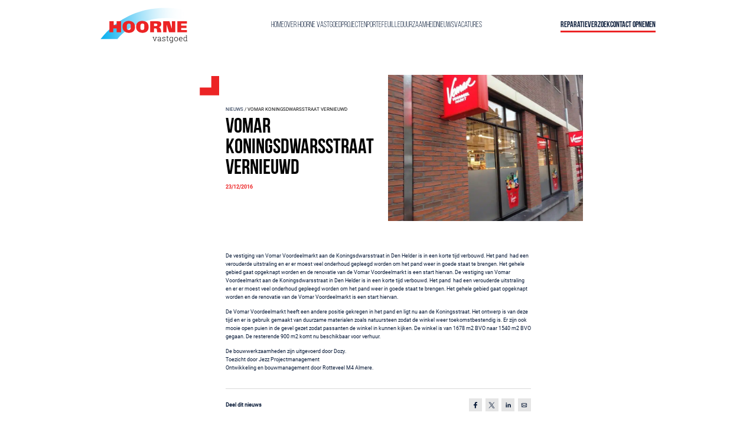

--- FILE ---
content_type: text/html; charset=UTF-8
request_url: https://www.hoornevastgoed.nl/nieuws/vomar-koningsdwarsstraat-vernieuwd/
body_size: 23191
content:

<!doctype html>
<html lang="nl-NL">
    <head>
        <meta name="viewport" content="width=device-width, initial-scale=1, maximum-scale=1"/>
        <meta http-equiv="Content-Type" content="text/html; charset=UTF-8"/>
        <title>Vomar Koningsdwarsstraat vernieuwd - Hoorne Vastgoed</title>
<link data-rocket-prefetch href="https://www.bugherd.com" rel="dns-prefetch">
<link data-rocket-prefetch href="https://www.googletagmanager.com" rel="dns-prefetch">
<link crossorigin data-rocket-preload as="font" href="https://www.hoornevastgoed.nl/app/themes/hoornevastgoed/build/fonts/BebasNeue-Book.1eda33bf.ttf" rel="preload">
<link crossorigin data-rocket-preload as="font" href="https://www.hoornevastgoed.nl/app/themes/hoornevastgoed/build/fonts/BebasNeue-Bold.0fff693e.ttf" rel="preload">
<link crossorigin data-rocket-preload as="font" href="https://www.hoornevastgoed.nl/app/themes/hoornevastgoed/build/fonts/Roboto-Regular.fc2b5060.ttf" rel="preload">
<link crossorigin data-rocket-preload as="font" href="https://www.hoornevastgoed.nl/app/themes/hoornevastgoed/build/fonts/Roboto-Bold.f80816a5.ttf" rel="preload">
<link crossorigin data-rocket-preload as="font" href="https://www.hoornevastgoed.nl/app/themes/hoornevastgoed/build/fonts/icomoon.a6fab47d.ttf" rel="preload">
<style id="wpr-usedcss">:where(.wp-block-button__link){border-radius:9999px;box-shadow:none;padding:calc(.667em + 2px) calc(1.333em + 2px);text-decoration:none}:root :where(.wp-block-button .wp-block-button__link.is-style-outline),:root :where(.wp-block-button.is-style-outline>.wp-block-button__link){border:2px solid;padding:.667em 1.333em}:root :where(.wp-block-button .wp-block-button__link.is-style-outline:not(.has-text-color)),:root :where(.wp-block-button.is-style-outline>.wp-block-button__link:not(.has-text-color)){color:currentColor}:root :where(.wp-block-button .wp-block-button__link.is-style-outline:not(.has-background)),:root :where(.wp-block-button.is-style-outline>.wp-block-button__link:not(.has-background)){background-color:initial;background-image:none}:where(.wp-block-calendar table:not(.has-background) th){background:#ddd}:where(.wp-block-columns){margin-bottom:1.75em}:where(.wp-block-columns.has-background){padding:1.25em 2.375em}:where(.wp-block-post-comments input[type=submit]){border:none}:where(.wp-block-cover-image:not(.has-text-color)),:where(.wp-block-cover:not(.has-text-color)){color:#fff}:where(.wp-block-cover-image.is-light:not(.has-text-color)),:where(.wp-block-cover.is-light:not(.has-text-color)){color:#000}:root :where(.wp-block-cover h1:not(.has-text-color)),:root :where(.wp-block-cover h2:not(.has-text-color)),:root :where(.wp-block-cover h3:not(.has-text-color)),:root :where(.wp-block-cover h4:not(.has-text-color)),:root :where(.wp-block-cover h5:not(.has-text-color)),:root :where(.wp-block-cover h6:not(.has-text-color)),:root :where(.wp-block-cover p:not(.has-text-color)){color:inherit}:where(.wp-block-file){margin-bottom:1.5em}:where(.wp-block-file__button){border-radius:2em;display:inline-block;padding:.5em 1em}:where(.wp-block-file__button):is(a):active,:where(.wp-block-file__button):is(a):focus,:where(.wp-block-file__button):is(a):hover,:where(.wp-block-file__button):is(a):visited{box-shadow:none;color:#fff;opacity:.85;text-decoration:none}:where(.wp-block-group.wp-block-group-is-layout-constrained){position:relative}:root :where(.wp-block-image.is-style-rounded img,.wp-block-image .is-style-rounded img){border-radius:9999px}:where(.wp-block-latest-comments:not([style*=line-height] .wp-block-latest-comments__comment)){line-height:1.1}:where(.wp-block-latest-comments:not([style*=line-height] .wp-block-latest-comments__comment-excerpt p)){line-height:1.8}:root :where(.wp-block-latest-posts.is-grid){padding:0}:root :where(.wp-block-latest-posts.wp-block-latest-posts__list){padding-left:0}ul{box-sizing:border-box}:root :where(ul.has-background,ol.has-background){padding:1.25em 2.375em}:where(.wp-block-navigation.has-background .wp-block-navigation-item a:not(.wp-element-button)),:where(.wp-block-navigation.has-background .wp-block-navigation-submenu a:not(.wp-element-button)){padding:.5em 1em}:where(.wp-block-navigation .wp-block-navigation__submenu-container .wp-block-navigation-item a:not(.wp-element-button)),:where(.wp-block-navigation .wp-block-navigation__submenu-container .wp-block-navigation-submenu a:not(.wp-element-button)),:where(.wp-block-navigation .wp-block-navigation__submenu-container .wp-block-navigation-submenu button.wp-block-navigation-item__content),:where(.wp-block-navigation .wp-block-navigation__submenu-container .wp-block-pages-list__item button.wp-block-navigation-item__content){padding:.5em 1em}:root :where(p.has-background){padding:1.25em 2.375em}:where(p.has-text-color:not(.has-link-color)) a{color:inherit}:where(.wp-block-post-comments-form) input:not([type=submit]),:where(.wp-block-post-comments-form) textarea{border:1px solid #949494;font-family:inherit;font-size:1em}:where(.wp-block-post-comments-form) input:where(:not([type=submit]):not([type=checkbox])),:where(.wp-block-post-comments-form) textarea{padding:calc(.667em + 2px)}:where(.wp-block-post-excerpt){margin-bottom:var(--wp--style--block-gap);margin-top:var(--wp--style--block-gap)}:where(.wp-block-preformatted.has-background){padding:1.25em 2.375em}:where(.wp-block-search__button){border:1px solid #ccc;padding:6px 10px}:where(.wp-block-search__input){font-family:inherit;font-size:inherit;font-style:inherit;font-weight:inherit;letter-spacing:inherit;line-height:inherit;text-transform:inherit}:where(.wp-block-search__button-inside .wp-block-search__inside-wrapper){border:1px solid #949494;box-sizing:border-box;padding:4px}:where(.wp-block-search__button-inside .wp-block-search__inside-wrapper) .wp-block-search__input{border:none;border-radius:0;padding:0 4px}:where(.wp-block-search__button-inside .wp-block-search__inside-wrapper) .wp-block-search__input:focus{outline:0}:where(.wp-block-search__button-inside .wp-block-search__inside-wrapper) :where(.wp-block-search__button){padding:4px 8px}:root :where(.wp-block-separator.is-style-dots){height:auto;line-height:1;text-align:center}:root :where(.wp-block-separator.is-style-dots):before{color:currentColor;content:"···";font-family:serif;font-size:1.5em;letter-spacing:2em;padding-left:2em}:root :where(.wp-block-site-logo.is-style-rounded){border-radius:9999px}:root :where(.wp-block-site-title a){color:inherit}:where(.wp-block-social-links:not(.is-style-logos-only)) .wp-social-link{background-color:#f0f0f0;color:#444}:where(.wp-block-social-links:not(.is-style-logos-only)) .wp-social-link-amazon{background-color:#f90;color:#fff}:where(.wp-block-social-links:not(.is-style-logos-only)) .wp-social-link-bandcamp{background-color:#1ea0c3;color:#fff}:where(.wp-block-social-links:not(.is-style-logos-only)) .wp-social-link-behance{background-color:#0757fe;color:#fff}:where(.wp-block-social-links:not(.is-style-logos-only)) .wp-social-link-bluesky{background-color:#0a7aff;color:#fff}:where(.wp-block-social-links:not(.is-style-logos-only)) .wp-social-link-codepen{background-color:#1e1f26;color:#fff}:where(.wp-block-social-links:not(.is-style-logos-only)) .wp-social-link-deviantart{background-color:#02e49b;color:#fff}:where(.wp-block-social-links:not(.is-style-logos-only)) .wp-social-link-dribbble{background-color:#e94c89;color:#fff}:where(.wp-block-social-links:not(.is-style-logos-only)) .wp-social-link-dropbox{background-color:#4280ff;color:#fff}:where(.wp-block-social-links:not(.is-style-logos-only)) .wp-social-link-etsy{background-color:#f45800;color:#fff}:where(.wp-block-social-links:not(.is-style-logos-only)) .wp-social-link-facebook{background-color:#1778f2;color:#fff}:where(.wp-block-social-links:not(.is-style-logos-only)) .wp-social-link-fivehundredpx{background-color:#000;color:#fff}:where(.wp-block-social-links:not(.is-style-logos-only)) .wp-social-link-flickr{background-color:#0461dd;color:#fff}:where(.wp-block-social-links:not(.is-style-logos-only)) .wp-social-link-foursquare{background-color:#e65678;color:#fff}:where(.wp-block-social-links:not(.is-style-logos-only)) .wp-social-link-github{background-color:#24292d;color:#fff}:where(.wp-block-social-links:not(.is-style-logos-only)) .wp-social-link-goodreads{background-color:#eceadd;color:#382110}:where(.wp-block-social-links:not(.is-style-logos-only)) .wp-social-link-google{background-color:#ea4434;color:#fff}:where(.wp-block-social-links:not(.is-style-logos-only)) .wp-social-link-gravatar{background-color:#1d4fc4;color:#fff}:where(.wp-block-social-links:not(.is-style-logos-only)) .wp-social-link-instagram{background-color:#f00075;color:#fff}:where(.wp-block-social-links:not(.is-style-logos-only)) .wp-social-link-lastfm{background-color:#e21b24;color:#fff}:where(.wp-block-social-links:not(.is-style-logos-only)) .wp-social-link-linkedin{background-color:#0d66c2;color:#fff}:where(.wp-block-social-links:not(.is-style-logos-only)) .wp-social-link-mastodon{background-color:#3288d4;color:#fff}:where(.wp-block-social-links:not(.is-style-logos-only)) .wp-social-link-medium{background-color:#000;color:#fff}:where(.wp-block-social-links:not(.is-style-logos-only)) .wp-social-link-meetup{background-color:#f6405f;color:#fff}:where(.wp-block-social-links:not(.is-style-logos-only)) .wp-social-link-patreon{background-color:#000;color:#fff}:where(.wp-block-social-links:not(.is-style-logos-only)) .wp-social-link-pinterest{background-color:#e60122;color:#fff}:where(.wp-block-social-links:not(.is-style-logos-only)) .wp-social-link-pocket{background-color:#ef4155;color:#fff}:where(.wp-block-social-links:not(.is-style-logos-only)) .wp-social-link-reddit{background-color:#ff4500;color:#fff}:where(.wp-block-social-links:not(.is-style-logos-only)) .wp-social-link-skype{background-color:#0478d7;color:#fff}:where(.wp-block-social-links:not(.is-style-logos-only)) .wp-social-link-snapchat{background-color:#fefc00;color:#fff;stroke:#000}:where(.wp-block-social-links:not(.is-style-logos-only)) .wp-social-link-soundcloud{background-color:#ff5600;color:#fff}:where(.wp-block-social-links:not(.is-style-logos-only)) .wp-social-link-spotify{background-color:#1bd760;color:#fff}:where(.wp-block-social-links:not(.is-style-logos-only)) .wp-social-link-telegram{background-color:#2aabee;color:#fff}:where(.wp-block-social-links:not(.is-style-logos-only)) .wp-social-link-threads{background-color:#000;color:#fff}:where(.wp-block-social-links:not(.is-style-logos-only)) .wp-social-link-tiktok{background-color:#000;color:#fff}:where(.wp-block-social-links:not(.is-style-logos-only)) .wp-social-link-tumblr{background-color:#011835;color:#fff}:where(.wp-block-social-links:not(.is-style-logos-only)) .wp-social-link-twitch{background-color:#6440a4;color:#fff}:where(.wp-block-social-links:not(.is-style-logos-only)) .wp-social-link-twitter{background-color:#1da1f2;color:#fff}:where(.wp-block-social-links:not(.is-style-logos-only)) .wp-social-link-vimeo{background-color:#1eb7ea;color:#fff}:where(.wp-block-social-links:not(.is-style-logos-only)) .wp-social-link-vk{background-color:#4680c2;color:#fff}:where(.wp-block-social-links:not(.is-style-logos-only)) .wp-social-link-wordpress{background-color:#3499cd;color:#fff}:where(.wp-block-social-links:not(.is-style-logos-only)) .wp-social-link-whatsapp{background-color:#25d366;color:#fff}:where(.wp-block-social-links:not(.is-style-logos-only)) .wp-social-link-x{background-color:#000;color:#fff}:where(.wp-block-social-links:not(.is-style-logos-only)) .wp-social-link-yelp{background-color:#d32422;color:#fff}:where(.wp-block-social-links:not(.is-style-logos-only)) .wp-social-link-youtube{background-color:red;color:#fff}:where(.wp-block-social-links.is-style-logos-only) .wp-social-link{background:0 0}:where(.wp-block-social-links.is-style-logos-only) .wp-social-link svg{height:1.25em;width:1.25em}:where(.wp-block-social-links.is-style-logos-only) .wp-social-link-amazon{color:#f90}:where(.wp-block-social-links.is-style-logos-only) .wp-social-link-bandcamp{color:#1ea0c3}:where(.wp-block-social-links.is-style-logos-only) .wp-social-link-behance{color:#0757fe}:where(.wp-block-social-links.is-style-logos-only) .wp-social-link-bluesky{color:#0a7aff}:where(.wp-block-social-links.is-style-logos-only) .wp-social-link-codepen{color:#1e1f26}:where(.wp-block-social-links.is-style-logos-only) .wp-social-link-deviantart{color:#02e49b}:where(.wp-block-social-links.is-style-logos-only) .wp-social-link-dribbble{color:#e94c89}:where(.wp-block-social-links.is-style-logos-only) .wp-social-link-dropbox{color:#4280ff}:where(.wp-block-social-links.is-style-logos-only) .wp-social-link-etsy{color:#f45800}:where(.wp-block-social-links.is-style-logos-only) .wp-social-link-facebook{color:#1778f2}:where(.wp-block-social-links.is-style-logos-only) .wp-social-link-fivehundredpx{color:#000}:where(.wp-block-social-links.is-style-logos-only) .wp-social-link-flickr{color:#0461dd}:where(.wp-block-social-links.is-style-logos-only) .wp-social-link-foursquare{color:#e65678}:where(.wp-block-social-links.is-style-logos-only) .wp-social-link-github{color:#24292d}:where(.wp-block-social-links.is-style-logos-only) .wp-social-link-goodreads{color:#382110}:where(.wp-block-social-links.is-style-logos-only) .wp-social-link-google{color:#ea4434}:where(.wp-block-social-links.is-style-logos-only) .wp-social-link-gravatar{color:#1d4fc4}:where(.wp-block-social-links.is-style-logos-only) .wp-social-link-instagram{color:#f00075}:where(.wp-block-social-links.is-style-logos-only) .wp-social-link-lastfm{color:#e21b24}:where(.wp-block-social-links.is-style-logos-only) .wp-social-link-linkedin{color:#0d66c2}:where(.wp-block-social-links.is-style-logos-only) .wp-social-link-mastodon{color:#3288d4}:where(.wp-block-social-links.is-style-logos-only) .wp-social-link-medium{color:#000}:where(.wp-block-social-links.is-style-logos-only) .wp-social-link-meetup{color:#f6405f}:where(.wp-block-social-links.is-style-logos-only) .wp-social-link-patreon{color:#000}:where(.wp-block-social-links.is-style-logos-only) .wp-social-link-pinterest{color:#e60122}:where(.wp-block-social-links.is-style-logos-only) .wp-social-link-pocket{color:#ef4155}:where(.wp-block-social-links.is-style-logos-only) .wp-social-link-reddit{color:#ff4500}:where(.wp-block-social-links.is-style-logos-only) .wp-social-link-skype{color:#0478d7}:where(.wp-block-social-links.is-style-logos-only) .wp-social-link-snapchat{color:#fff;stroke:#000}:where(.wp-block-social-links.is-style-logos-only) .wp-social-link-soundcloud{color:#ff5600}:where(.wp-block-social-links.is-style-logos-only) .wp-social-link-spotify{color:#1bd760}:where(.wp-block-social-links.is-style-logos-only) .wp-social-link-telegram{color:#2aabee}:where(.wp-block-social-links.is-style-logos-only) .wp-social-link-threads{color:#000}:where(.wp-block-social-links.is-style-logos-only) .wp-social-link-tiktok{color:#000}:where(.wp-block-social-links.is-style-logos-only) .wp-social-link-tumblr{color:#011835}:where(.wp-block-social-links.is-style-logos-only) .wp-social-link-twitch{color:#6440a4}:where(.wp-block-social-links.is-style-logos-only) .wp-social-link-twitter{color:#1da1f2}:where(.wp-block-social-links.is-style-logos-only) .wp-social-link-vimeo{color:#1eb7ea}:where(.wp-block-social-links.is-style-logos-only) .wp-social-link-vk{color:#4680c2}:where(.wp-block-social-links.is-style-logos-only) .wp-social-link-whatsapp{color:#25d366}:where(.wp-block-social-links.is-style-logos-only) .wp-social-link-wordpress{color:#3499cd}:where(.wp-block-social-links.is-style-logos-only) .wp-social-link-x{color:#000}:where(.wp-block-social-links.is-style-logos-only) .wp-social-link-yelp{color:#d32422}:where(.wp-block-social-links.is-style-logos-only) .wp-social-link-youtube{color:red}:root :where(.wp-block-social-links .wp-social-link a){padding:.25em}:root :where(.wp-block-social-links.is-style-logos-only .wp-social-link a){padding:0}:root :where(.wp-block-social-links.is-style-pill-shape .wp-social-link a){padding-left:.66667em;padding-right:.66667em}:root :where(.wp-block-tag-cloud.is-style-outline){display:flex;flex-wrap:wrap;gap:1ch}:root :where(.wp-block-tag-cloud.is-style-outline a){border:1px solid;font-size:unset!important;margin-right:0;padding:1ch 2ch;text-decoration:none!important}:where(.wp-block-term-description){margin-bottom:var(--wp--style--block-gap);margin-top:var(--wp--style--block-gap)}:where(pre.wp-block-verse){font-family:inherit}:root{--wp--preset--font-size--normal:16px;--wp--preset--font-size--huge:42px}html :where(.has-border-color){border-style:solid}html :where([style*=border-top-color]){border-top-style:solid}html :where([style*=border-right-color]){border-right-style:solid}html :where([style*=border-bottom-color]){border-bottom-style:solid}html :where([style*=border-left-color]){border-left-style:solid}html :where([style*=border-width]){border-style:solid}html :where([style*=border-top-width]){border-top-style:solid}html :where([style*=border-right-width]){border-right-style:solid}html :where([style*=border-bottom-width]){border-bottom-style:solid}html :where([style*=border-left-width]){border-left-style:solid}html :where(img[class*=wp-image-]){height:auto;max-width:100%}:where(figure){margin:0 0 1em}html :where(.is-position-sticky){--wp-admin--admin-bar--position-offset:var(--wp-admin--admin-bar--height,0px)}:root{--wp--preset--aspect-ratio--square:1;--wp--preset--aspect-ratio--4-3:4/3;--wp--preset--aspect-ratio--3-4:3/4;--wp--preset--aspect-ratio--3-2:3/2;--wp--preset--aspect-ratio--2-3:2/3;--wp--preset--aspect-ratio--16-9:16/9;--wp--preset--aspect-ratio--9-16:9/16;--wp--preset--color--black:#000000;--wp--preset--color--cyan-bluish-gray:#abb8c3;--wp--preset--color--white:#ffffff;--wp--preset--color--pale-pink:#f78da7;--wp--preset--color--vivid-red:#cf2e2e;--wp--preset--color--luminous-vivid-orange:#ff6900;--wp--preset--color--luminous-vivid-amber:#fcb900;--wp--preset--color--light-green-cyan:#7bdcb5;--wp--preset--color--vivid-green-cyan:#00d084;--wp--preset--color--pale-cyan-blue:#8ed1fc;--wp--preset--color--vivid-cyan-blue:#0693e3;--wp--preset--color--vivid-purple:#9b51e0;--wp--preset--gradient--vivid-cyan-blue-to-vivid-purple:linear-gradient(135deg,rgba(6, 147, 227, 1) 0%,rgb(155, 81, 224) 100%);--wp--preset--gradient--light-green-cyan-to-vivid-green-cyan:linear-gradient(135deg,rgb(122, 220, 180) 0%,rgb(0, 208, 130) 100%);--wp--preset--gradient--luminous-vivid-amber-to-luminous-vivid-orange:linear-gradient(135deg,rgba(252, 185, 0, 1) 0%,rgba(255, 105, 0, 1) 100%);--wp--preset--gradient--luminous-vivid-orange-to-vivid-red:linear-gradient(135deg,rgba(255, 105, 0, 1) 0%,rgb(207, 46, 46) 100%);--wp--preset--gradient--very-light-gray-to-cyan-bluish-gray:linear-gradient(135deg,rgb(238, 238, 238) 0%,rgb(169, 184, 195) 100%);--wp--preset--gradient--cool-to-warm-spectrum:linear-gradient(135deg,rgb(74, 234, 220) 0%,rgb(151, 120, 209) 20%,rgb(207, 42, 186) 40%,rgb(238, 44, 130) 60%,rgb(251, 105, 98) 80%,rgb(254, 248, 76) 100%);--wp--preset--gradient--blush-light-purple:linear-gradient(135deg,rgb(255, 206, 236) 0%,rgb(152, 150, 240) 100%);--wp--preset--gradient--blush-bordeaux:linear-gradient(135deg,rgb(254, 205, 165) 0%,rgb(254, 45, 45) 50%,rgb(107, 0, 62) 100%);--wp--preset--gradient--luminous-dusk:linear-gradient(135deg,rgb(255, 203, 112) 0%,rgb(199, 81, 192) 50%,rgb(65, 88, 208) 100%);--wp--preset--gradient--pale-ocean:linear-gradient(135deg,rgb(255, 245, 203) 0%,rgb(182, 227, 212) 50%,rgb(51, 167, 181) 100%);--wp--preset--gradient--electric-grass:linear-gradient(135deg,rgb(202, 248, 128) 0%,rgb(113, 206, 126) 100%);--wp--preset--gradient--midnight:linear-gradient(135deg,rgb(2, 3, 129) 0%,rgb(40, 116, 252) 100%);--wp--preset--font-size--small:13px;--wp--preset--font-size--medium:20px;--wp--preset--font-size--large:36px;--wp--preset--font-size--x-large:42px;--wp--preset--spacing--20:0.44rem;--wp--preset--spacing--30:0.67rem;--wp--preset--spacing--40:1rem;--wp--preset--spacing--50:1.5rem;--wp--preset--spacing--60:2.25rem;--wp--preset--spacing--70:3.38rem;--wp--preset--spacing--80:5.06rem;--wp--preset--shadow--natural:6px 6px 9px rgba(0, 0, 0, .2);--wp--preset--shadow--deep:12px 12px 50px rgba(0, 0, 0, .4);--wp--preset--shadow--sharp:6px 6px 0px rgba(0, 0, 0, .2);--wp--preset--shadow--outlined:6px 6px 0px -3px rgba(255, 255, 255, 1),6px 6px rgba(0, 0, 0, 1);--wp--preset--shadow--crisp:6px 6px 0px rgba(0, 0, 0, 1)}:where(.is-layout-flex){gap:.5em}:where(.is-layout-grid){gap:.5em}:where(.wp-block-post-template.is-layout-flex){gap:1.25em}:where(.wp-block-post-template.is-layout-grid){gap:1.25em}:where(.wp-block-columns.is-layout-flex){gap:2em}:where(.wp-block-columns.is-layout-grid){gap:2em}:root :where(.wp-block-pullquote){font-size:1.5em;line-height:1.6}.splide{position:relative;visibility:hidden}.lg-icon{font-family:lg!important;speak:never;font-style:normal;font-weight:400;font-variant:normal;text-transform:none;line-height:1;-webkit-font-smoothing:antialiased;-moz-osx-font-smoothing:grayscale}.lg-container{font-family:system-ui,-apple-system,"Segoe UI",Roboto,"Helvetica Neue",Arial,"Noto Sans","Liberation Sans",sans-serif,"Apple Color Emoji","Segoe UI Emoji","Segoe UI Symbol","Noto Color Emoji"}.lg-next,.lg-prev{background-color:rgba(0,0,0,.45);border-radius:2px;color:#999;cursor:pointer;display:block;font-size:22px;margin-top:-10px;padding:8px 10px 9px;position:absolute;top:50%;z-index:1084;outline:0;border:none}.lg-next.disabled,.lg-prev.disabled{opacity:0!important;cursor:default}.lg-next:hover:not(.disabled),.lg-prev:hover:not(.disabled){color:#fff}.lg-single-item .lg-next,.lg-single-item .lg-prev{display:none}.lg-next{right:20px}.lg-next:before{content:"\e095"}.lg-prev{left:20px}.lg-prev:after{content:"\e094"}@keyframes lg-right-end{0%{left:0}50%{left:-30px}100%{left:0}}@keyframes lg-left-end{0%{left:0}50%{left:30px}100%{left:0}}.lg-outer.lg-right-end .lg-object{animation:.3s lg-right-end;position:relative}.lg-outer.lg-left-end .lg-object{animation:.3s lg-left-end;position:relative}.lg-toolbar{z-index:1082;left:0;position:absolute;top:0;width:100%}.lg-media-overlap .lg-toolbar{background-image:linear-gradient(0deg,rgba(0,0,0,0),rgba(0,0,0,.4))}.lg-toolbar .lg-icon{color:#999;cursor:pointer;float:right;font-size:24px;height:47px;line-height:27px;padding:10px 0;text-align:center;width:50px;text-decoration:none!important;outline:0;will-change:color;transition:color .2s linear;background:0 0;border:none;box-shadow:none}.lg-toolbar .lg-icon:hover{color:#fff}.lg-toolbar .lg-close:after{content:"\e070"}.lg-toolbar .lg-maximize{font-size:22px}.lg-toolbar .lg-maximize:after{content:"\e90a"}.lg-toolbar .lg-download:after{content:"\e0f2"}.lg-sub-html{color:#eee;font-size:16px;padding:10px 40px;text-align:center;z-index:1080;opacity:0;transition:opacity .2s ease-out 0s}.lg-sub-html p{font-size:12px;margin:5px 0 0}.lg-sub-html a{color:inherit}.lg-sub-html a:hover{text-decoration:underline}.lg-media-overlap .lg-sub-html{background-image:linear-gradient(180deg,rgba(0,0,0,0),rgba(0,0,0,.6))}.lg-item .lg-sub-html{position:absolute;bottom:0;right:0;left:0}.lg-error-msg{font-size:14px;color:#999}.lg-counter{color:#999;display:inline-block;font-size:16px;padding-left:20px;padding-top:12px;height:47px;vertical-align:middle}.lg-closing .lg-next,.lg-closing .lg-prev,.lg-closing .lg-sub-html,.lg-closing .lg-toolbar{opacity:0;transition:transform .08 cubic-bezier(0, 0, .25, 1) 0s,opacity .08 cubic-bezier(0, 0, .25, 1) 0s,color .08 linear}body:not(.lg-from-hash) .lg-outer.lg-start-zoom .lg-item:not(.lg-zoomable) .lg-img-wrap,body:not(.lg-from-hash) .lg-outer.lg-start-zoom .lg-item:not(.lg-zoomable) .lg-video-cont{opacity:0;transform:scale3d(.5,.5,.5);will-change:transform,opacity;transition:transform 250ms cubic-bezier(0, 0, .25, 1) 0s,opacity 250ms cubic-bezier(0, 0, .25, 1)!important}body:not(.lg-from-hash) .lg-outer.lg-start-zoom .lg-item:not(.lg-zoomable).lg-complete .lg-img-wrap,body:not(.lg-from-hash) .lg-outer.lg-start-zoom .lg-item:not(.lg-zoomable).lg-complete .lg-video-cont{opacity:1;transform:scale3d(1,1,1)}.lg-icon:focus-visible{color:#fff;border-radius:3px;outline:rgba(255,255,255,.6) dashed 1px}.lg-toolbar .lg-icon:focus-visible{border-radius:8px;outline-offset:-5px}.lg-outer .lg-thumb-outer{background-color:#0d0a0a;width:100%;max-height:350px;overflow:hidden;float:left}.lg-outer .lg-thumb-outer.lg-grab .lg-thumb-item{cursor:-o-grab;cursor:-ms-grab;cursor:grab}.lg-outer .lg-thumb-outer.lg-grabbing .lg-thumb-item{cursor:move;cursor:-o-grabbing;cursor:-ms-grabbing;cursor:grabbing}.lg-outer .lg-thumb-outer.lg-dragging .lg-thumb{transition-duration:0s!important}.lg-outer .lg-thumb-outer.lg-rebuilding-thumbnails .lg-thumb{transition-duration:0s!important}.lg-outer.lg-single-item .lg-thumb-outer{display:none}.lg-outer .lg-thumb{padding:5px 0;height:100%;margin-bottom:-5px;display:inline-block;vertical-align:middle}.lg-outer .lg-thumb-item{cursor:pointer;float:left;overflow:hidden;height:100%;border-radius:2px;margin-bottom:5px;will-change:border-color}@media (min-width:768px){.lg-outer .lg-thumb{padding:10px 0}.lg-outer .lg-thumb-item{border-radius:4px;border:2px solid #fff;transition:border-color .25s ease}}.lg-outer .lg-thumb-item.active,.lg-outer .lg-thumb-item:hover{border-color:#a90707}.lg-outer .lg-thumb-item img{width:100%;height:100%;-o-object-fit:cover;object-fit:cover;display:block}.lg-outer.lg-can-toggle .lg-item{padding-bottom:0}.lg-outer .lg-toggle-thumb:after{content:"\e1ff"}.lg-outer.lg-animate-thumb .lg-thumb{transition-timing-function:cubic-bezier(0.215,0.61,0.355,1)}.lg-outer .lg-video-cont{text-align:center;display:inline-block;vertical-align:middle;position:relative}.lg-outer .lg-video-cont .lg-object{width:100%!important;height:100%!important}.lg-outer .lg-video-poster{z-index:1}.lg-video-play-button{width:18%;max-width:140px;position:absolute;top:50%;left:50%;z-index:2;cursor:pointer;transform:translate(-50%,-50%) scale(1);will-change:opacity,transform;transition:transform .25s cubic-bezier(.17, .88, .32, 1.28),opacity .1s}.lg-video-play-button:hover .lg-video-play-icon,.lg-video-play-button:hover .lg-video-play-icon-bg{opacity:1}.lg-video-play-icon-bg{fill:none;stroke-width:3%;stroke:#fcfcfc;opacity:.6;will-change:opacity;transition:opacity .12s ease-in}.lg-video-play-icon-circle{position:absolute;top:0;left:0;bottom:0;right:0;fill:none;stroke-width:3%;stroke:rgba(30,30,30,.9);stroke-opacity:1;stroke-linecap:round;stroke-dasharray:200;stroke-dashoffset:200}.lg-video-play-icon{position:absolute;width:25%;max-width:120px;left:50%;top:50%;transform:translate3d(-50%,-50%,0);opacity:.6;will-change:opacity;transition:opacity .12s ease-in}.lg-video-play-icon .lg-video-play-icon-inner{fill:#fcfcfc}.lg-outer.lg-css3.lg-zoom-dragging .lg-item.lg-complete.lg-zoomable .lg-image,.lg-outer.lg-css3.lg-zoom-dragging .lg-item.lg-complete.lg-zoomable .lg-img-wrap{transition-duration:0s!important}.lg-outer.lg-use-transition-for-zoom .lg-item.lg-complete.lg-zoomable .lg-img-wrap{will-change:transform;transition:transform .5s cubic-bezier(.12, .415, .01, 1.19) 0s}.lg-outer.lg-use-transition-for-zoom.lg-zoom-drag-transition .lg-item.lg-complete.lg-zoomable .lg-img-wrap{will-change:transform;transition:transform .8s cubic-bezier(0, 0, .25, 1) 0s}.lg-outer .lg-item.lg-complete.lg-zoomable .lg-img-wrap{transform:translate3d(0,0,0);backface-visibility:hidden}.lg-outer .lg-item.lg-complete.lg-zoomable .lg-dummy-img,.lg-outer .lg-item.lg-complete.lg-zoomable .lg-image{transform:scale3d(1,1,1);transition:transform .5s cubic-bezier(.12, .415, .01, 1.19) 0s,opacity .15s!important;backface-visibility:hidden}.lg-outer .lg-item.lg-complete.lg-zoomable .lg-dummy-img.no-transition,.lg-outer .lg-item.lg-complete.lg-zoomable .lg-image.no-transition{transition:none!important}.lg-outer .lg-item.lg-complete.lg-zoomable .lg-dummy-img.reset-transition,.lg-outer .lg-item.lg-complete.lg-zoomable .lg-image.reset-transition{transform:scale3d(1,1,1) translate3d(-50%,-50%,0)!important;max-width:none!important;max-height:none!important;top:50%!important;left:50%!important}.lg-outer .lg-item.lg-complete.lg-zoomable .lg-dummy-img.reset-transition-x,.lg-outer .lg-item.lg-complete.lg-zoomable .lg-image.reset-transition-x{transform:scale3d(1,1,1) translate3d(-50%,0,0)!important;top:0!important;left:50%!important;max-width:none!important;max-height:none!important}.lg-outer .lg-item.lg-complete.lg-zoomable .lg-dummy-img.reset-transition-y,.lg-outer .lg-item.lg-complete.lg-zoomable .lg-image.reset-transition-y{transform:scale3d(1,1,1) translate3d(0,-50%,0)!important;top:50%!important;left:0!important;max-width:none!important;max-height:none!important}.lg-icon.lg-zoom-in:after{content:"\e311"}.lg-actual-size .lg-icon.lg-zoom-in{opacity:1;pointer-events:auto}.lg-icon.lg-actual-size{font-size:20px}.lg-icon.lg-actual-size:after{content:"\e033"}.lg-icon.lg-zoom-out{opacity:.5;pointer-events:none}.lg-icon.lg-zoom-out:after{content:"\e312"}.lg-zoomed .lg-icon.lg-zoom-out{opacity:1;pointer-events:auto}.lg-outer.lg-first-slide-loading .lg-actual-size,.lg-outer.lg-first-slide-loading .lg-zoom-in,.lg-outer.lg-first-slide-loading .lg-zoom-out,.lg-outer[data-lg-slide-type=iframe] .lg-actual-size,.lg-outer[data-lg-slide-type=iframe] .lg-zoom-in,.lg-outer[data-lg-slide-type=iframe] .lg-zoom-out,.lg-outer[data-lg-slide-type=video] .lg-actual-size,.lg-outer[data-lg-slide-type=video] .lg-zoom-in,.lg-outer[data-lg-slide-type=video] .lg-zoom-out{opacity:.75;pointer-events:none}.lg-outer .lg-img-rotate{position:absolute;left:0;right:0;top:0;bottom:0;transition:transform .4s cubic-bezier(0, 0, .25, 1) 0s}.lg-outer .lg-img-rotate:before{content:"";display:inline-block;height:100%;vertical-align:middle}.lg-group:after{content:"";display:table;clear:both}.lg-container{display:none;outline:0}.lg-on{scroll-behavior:unset}.lg-overlay-open{overflow:hidden}.lg-next,.lg-prev,.lg-toolbar{opacity:0;will-change:transform,opacity;transition:transform .25s cubic-bezier(0, 0, .25, 1) 0s,opacity .25s cubic-bezier(0, 0, .25, 1) 0s}.lg-show-in .lg-next,.lg-show-in .lg-prev,.lg-show-in .lg-toolbar{opacity:1}.lg-show-in .lg-hide-items .lg-prev{opacity:0;transform:translate3d(-10px,0,0)}.lg-show-in .lg-hide-items .lg-next{opacity:0;transform:translate3d(10px,0,0)}.lg-show-in .lg-hide-items .lg-toolbar{opacity:0;transform:translate3d(0,-10px,0)}.lg-outer{width:100%;height:100%;position:fixed;top:0;left:0;z-index:1050;text-align:left;opacity:.001;outline:0;will-change:auto;overflow:hidden;transition:opacity .15s ease 0s}.lg-outer *{box-sizing:border-box}.lg-outer.lg-zoom-from-image{opacity:1}.lg-outer.lg-visible{opacity:1}.lg-outer.lg-css3 .lg-item:not(.lg-start-end-progress).lg-current,.lg-outer.lg-css3 .lg-item:not(.lg-start-end-progress).lg-next-slide,.lg-outer.lg-css3 .lg-item:not(.lg-start-end-progress).lg-prev-slide{transition-duration:inherit!important;transition-timing-function:inherit!important}.lg-outer.lg-css3.lg-dragging .lg-item.lg-current,.lg-outer.lg-css3.lg-dragging .lg-item.lg-next-slide,.lg-outer.lg-css3.lg-dragging .lg-item.lg-prev-slide{transition-duration:0s!important;opacity:1}.lg-outer.lg-grab img.lg-object{cursor:-o-grab;cursor:-ms-grab;cursor:grab}.lg-outer.lg-grabbing img.lg-object{cursor:move;cursor:-o-grabbing;cursor:-ms-grabbing;cursor:grabbing}.lg-outer .lg-content{position:absolute;top:0;left:0;right:0;bottom:0}.lg-outer .lg-inner{width:100%;position:absolute;left:0;top:0;bottom:0;transition:opacity 0s;white-space:nowrap}.lg-outer .lg-item{display:none!important}.lg-outer .lg-item:not(.lg-start-end-progress){background:url(https://www.hoornevastgoed.nl/app/themes/hoornevastgoed/build/images/loading.fcba57cd.gif) center center no-repeat}.lg-outer.lg-css3 .lg-current,.lg-outer.lg-css3 .lg-next-slide,.lg-outer.lg-css3 .lg-prev-slide{display:inline-block!important}.lg-outer .lg-img-wrap,.lg-outer .lg-item{display:inline-block;text-align:center;position:absolute;width:100%;height:100%}.lg-outer .lg-img-wrap:before,.lg-outer .lg-item:before{content:"";display:inline-block;height:100%;vertical-align:middle}.lg-outer .lg-img-wrap{position:absolute;left:0;right:0;top:0;bottom:0;white-space:nowrap;font-size:0}.lg-outer .lg-item.lg-complete{background-image:none}.lg-outer .lg-item.lg-current{z-index:1060}.lg-outer .lg-object{display:inline-block;vertical-align:middle;max-width:100%;max-height:100%;width:auto;height:auto;position:relative}.lg-outer .lg-empty-html .lg-sub-html,.lg-outer .lg-empty-html.lg-sub-html{display:none}.lg-outer.lg-hide-download .lg-download{opacity:.75;pointer-events:none}.lg-outer .lg-first-slide .lg-dummy-img{position:absolute;top:50%;left:50%}.lg-outer.lg-components-open:not(.lg-zoomed) .lg-components{transform:translate3d(0,0,0);opacity:1}.lg-outer.lg-components-open:not(.lg-zoomed) .lg-sub-html{opacity:1;transition:opacity .2s ease-out .15s}.lg-backdrop{position:fixed;top:0;left:0;right:0;bottom:0;z-index:1040;background-color:#000;opacity:0;will-change:auto;transition:opacity 333ms ease-in 0s}.lg-backdrop.in{opacity:1}.lg-css3.lg-no-trans .lg-current,.lg-css3.lg-no-trans .lg-next-slide,.lg-css3.lg-no-trans .lg-prev-slide{transition:none 0s ease 0s!important}.lg-css3.lg-use-css3 .lg-item{backface-visibility:hidden}.lg-css3.lg-use-css3 .lg-item.lg-start-progress{transition:transform 1s cubic-bezier(.175, .885, .32, 1.275) 0s}.lg-css3.lg-use-css3 .lg-item.lg-start-end-progress{transition:transform 1s cubic-bezier(0, 0, .25, 1) 0s}.lg-css3.lg-slide.lg-use-css3 .lg-item{opacity:0}.lg-css3.lg-slide.lg-use-css3 .lg-item.lg-prev-slide{transform:translate3d(-100%,0,0)}.lg-css3.lg-slide.lg-use-css3 .lg-item.lg-next-slide{transform:translate3d(100%,0,0)}.lg-css3.lg-slide.lg-use-css3 .lg-item.lg-current{transform:translate3d(0,0,0);opacity:1}.lg-css3.lg-slide.lg-use-css3 .lg-item.lg-current,.lg-css3.lg-slide.lg-use-css3 .lg-item.lg-next-slide,.lg-css3.lg-slide.lg-use-css3 .lg-item.lg-prev-slide{transition:transform 1s cubic-bezier(0, 0, .25, 1) 0s,opacity .1s ease 0s}.lg-container{display:none}.lg-container.lg-show{display:block}.lg-container.lg-dragging-vertical .lg-backdrop{transition-duration:0s!important}.lg-container.lg-dragging-vertical .lg-css3 .lg-item.lg-current{transition-duration:0s!important;opacity:1}.lg-inline .lg-backdrop,.lg-inline .lg-outer{position:absolute}.lg-inline .lg-backdrop{z-index:1}.lg-inline .lg-outer{z-index:2}.lg-inline .lg-maximize:after{content:"\e909"}.lg-components{transform:translate3d(0,100%,0);will-change:transform;transition:transform .35s ease-out 0s;z-index:1080;position:absolute;bottom:0;right:0;left:0}*{box-sizing:border-box;-moz-box-sizing:border-box;-webkit-box-sizing:border-box;scroll-behavior:smooth!important}button:hover{cursor:pointer}html{font-size:10px;-webkit-font-smoothing:antialiased;-moz-osx-font-smoothing:grayscale;margin-top:0!important;scroll-padding-top:12rem}@media screen and (max-width:1800px){html{font-size:7.5px}}@media screen and (max-width:1600px){html{font-size:7px}}@media screen and (max-width:1500px){html{font-size:6.5px}}@media screen and (max-width:1400px){html{font-size:6px}}@media screen and (max-width:1300px){html{font-size:5.5px}}@media screen and (max-width:1200px){html{font-size:5px}}@media screen and (max-width:1100px){html{font-size:4.5px}}html.no-scroll{overflow:hidden}body{overflow-x:hidden}body.no-scroll{overflow:hidden}select::-ms-expand{display:none}img{max-width:100%;height:auto}figure{margin:0}.show-mobile{display:none!important}.show-desktop{display:flex!important}@media screen and (max-width:1023px){html{font-size:10px}.show-mobile{display:flex!important}.show-desktop{display:none!important}}*,::after,::before{box-sizing:border-box}*{margin:0}body{line-height:1.5;-webkit-font-smoothing:antialiased}img,picture,svg,video{display:block;max-width:100%}button,input,select,textarea{font:inherit}h2,p{overflow-wrap:break-word}body{font-family:"Roboto Regular",sans-serif;font-weight:300;font-size:1.5rem;-webkit-font-smoothing:antialiased;-moz-osx-font-smoothing:grayscale}h2{font-family:"Bebas Neue Bold",sans-serif;margin:0 0 2rem;line-height:1;font-weight:400}h2{font-size:4rem;font-weight:600}@media(max-width:768px){h2{font-size:3.2rem}}@media(max-width:600px){h2{font-size:2.8rem}}p{margin:0 0 1em;font-size:1.7rem}p:last-child{margin-bottom:0}p a{font-weight:700}p a:hover{text-decoration:underline}@font-face{font-display:swap;font-family:"Bebas Neue Book";src:url(https://www.hoornevastgoed.nl/app/themes/hoornevastgoed/build/fonts/BebasNeue-Book.1eda33bf.ttf)}@font-face{font-display:swap;font-family:"Bebas Neue Bold";src:url(https://www.hoornevastgoed.nl/app/themes/hoornevastgoed/build/fonts/BebasNeue-Bold.0fff693e.ttf)}@font-face{font-display:swap;font-family:"Roboto Regular";src:url(https://www.hoornevastgoed.nl/app/themes/hoornevastgoed/build/fonts/Roboto-Regular.fc2b5060.ttf)}@font-face{font-display:swap;font-family:"Roboto Bold";src:url(https://www.hoornevastgoed.nl/app/themes/hoornevastgoed/build/fonts/Roboto-Bold.f80816a5.ttf)}@font-face{font-family:icomoon;src:url(https://www.hoornevastgoed.nl/app/themes/hoornevastgoed/build/fonts/icomoon.dcbf1706.eot);src:url(https://www.hoornevastgoed.nl/app/themes/hoornevastgoed/build/fonts/icomoon.dcbf1706.eot#iefix) format("embedded-opentype"),url(https://www.hoornevastgoed.nl/app/themes/hoornevastgoed/build/fonts/icomoon.a6fab47d.ttf) format("truetype"),url(https://www.hoornevastgoed.nl/app/themes/hoornevastgoed/build/fonts/icomoon.62da4330.woff) format("woff"),url([data-uri]#icomoon) format("svg");font-weight:400;font-style:normal;font-display:swap}[class*=" icon-"],[class^=icon-]{font-family:icomoon!important;speak:never;font-style:normal;font-weight:400;font-variant:normal;text-transform:none;line-height:1;-webkit-font-smoothing:antialiased;-moz-osx-font-smoothing:grayscale}.icon-linkedin:before{content:""}.u-reset-ul{padding:0;margin:0}.u-reset-ul li{list-style-type:none}.c-header{position:absolute;top:0;left:0;right:0;z-index:1}.c-header--scroll{position:fixed;background-color:#fff}.c-header .l-container{display:flex;justify-content:space-between;align-items:center}.c-header__logo img{width:28.2rem;padding:2.3rem 0}@media screen and (max-width:1023px){p{font-size:1.3rem}.c-header{height:9.8rem}.c-header__logo img{width:13rem}}.c-header__primary-navigation,.c-header__secondary-navigation{display:flex;align-items:center}.c-header__primary-navigation ul,.c-header__secondary-navigation ul{display:flex;-moz-column-gap:3.5rem;column-gap:3.5rem}.c-header__primary-navigation ul li a,.c-header__secondary-navigation ul li a{font-family:"Bebas Neue Book",sans-serif;font-size:2.5rem;text-decoration:none;color:#0f203d}.c-header__primary-navigation ul li a.is-active,.c-header__secondary-navigation ul li a.is-active{font-family:"Bebas Neue Bold",sans-serif}.c-header__primary-navigation ul li a.is-active:hover:after,.c-header__secondary-navigation ul li a.is-active:hover:after{content:none}.c-header__primary-navigation ul li a{position:relative}.c-header__primary-navigation ul li a:hover:after{content:"";position:absolute;left:0;right:0;bottom:-1rem;height:.5rem;width:100%;background-color:#0f203d}.c-header__secondary-navigation ul li a{font-family:"Bebas Neue Bold",sans-serif;position:relative}.c-header__secondary-navigation ul li a:after{content:"";position:absolute;left:0;right:0;bottom:-1rem;height:.5rem;width:100%;background-color:#ec2425}.c-header__toggle{background-color:rgba(0,0,0,0);border:0;flex-direction:column;row-gap:.8rem;align-items:flex-end}.c-header__toggle:active,.c-header__toggle:focus,.c-header__toggle:visited{background-color:rgba(0,0,0,0)}.c-header__toggle figure{width:3rem;height:.2rem;background-color:#0f203d}.c-header__toggle figure:nth-child(2){width:2.5rem}.c-header__toggle figure:nth-child(3){margin-top:-1rem;display:none}.c-header__toggle.is-active figure:first-child{display:none}.c-header__toggle.is-active figure:nth-child(2){transform:rotate(-45deg);width:3rem}.c-header__toggle.is-active figure:nth-child(3){display:block;transform:rotate(45deg)}.c-header__toggle.is-active figure:nth-child(4){display:none}.c-mobile-menu{width:100%;background-color:#fff;display:none;margin-top:9.8rem;padding:2rem 6.5rem 7rem;flex-direction:column;position:fixed;top:0;z-index:1}.c-mobile-menu__overlay{display:none;position:fixed;background-color:#0f203d;opacity:.5;top:0;left:0;right:0;bottom:0;z-index:1}.c-mobile-menu__overlay.is-active{display:flex}.c-mobile-menu.is-active{display:flex}.c-mobile-menu__primary-navigation ul li a{font-family:"Bebas Neue Book",sans-serif;font-size:2rem;color:#0f203d;text-decoration:none;line-height:4.7rem}.c-mobile-menu__primary-navigation ul li a.is-active{font-family:"Bebas Neue Bold",sans-serif}.c-mobile-menu__primary-navigation.is-active{font-family:"Bebas Neue Bold",sans-serif}.c-mobile-menu__secondary-navigation{margin-top:3rem}.c-mobile-menu__secondary-navigation ul{display:flex;-moz-column-gap:2.5rem;column-gap:2.5rem}@media screen and (max-width:390px){.c-mobile-menu__secondary-navigation ul{flex-direction:column;row-gap:1.5rem}}.c-mobile-menu__secondary-navigation ul li a{font-family:"Bebas Neue bold",sans-serif;font-size:2rem;color:#0f203d;text-decoration:none;line-height:4.7rem;position:relative}.c-mobile-menu__secondary-navigation ul li a:after{content:"";position:absolute;left:0;right:0;bottom:-1rem;height:.3rem;width:100%;background-color:#ec2425}.c-news-item{width:calc(33.3333333333% - 1.3333333333rem);height:auto;display:flex;flex-direction:column;justify-content:space-between;text-decoration:none;color:#0f203d}@media screen and (max-width:1023px){.c-news-item{width:calc(50% - 1rem)}}@media screen and (max-width:650px){.c-news-item{width:100%}}.c-news-item .c-button{transition:all .3s ease-in-out}.c-news-item:hover .c-button{background:#0f203d;color:#fff}.c-news-item__content{margin-bottom:2.5rem}.c-news-item__content__image{width:100%;height:30rem;background-size:cover;background-repeat:no-repeat;background-position:center;margin-bottom:2.5rem;position:relative}@media(max-width:1023px){.c-news-item__content__image{height:25rem}}@media(max-width:450px){.c-news-item__content__image{height:20rem}}.c-news-item__content h2{font-size:2rem;margin:0 0 1rem;font-family:"Roboto Bold",sans-serif}.c-news-item__content__date{font-size:1.7rem;font-family:"Roboto Bold",sans-serif;color:#ec2425}@media(max-width:1023px){.c-news-item__content h2{font-size:1.8rem}.c-news-item__content__date{font-size:1.5rem}}@media(max-width:600px){.c-news-item__content h2{font-size:1.7rem}.c-news-item__content__date{font-size:1.3rem}}.c-button{height:6.5rem;font-family:"Bebas Neue Bold",sans-serif;padding:0 3rem;font-size:2.5rem;line-height:2.8;text-decoration:none;display:inline-flex;transition:all .3s ease-in-out}@media screen and (max-width:400px){.c-button{white-space:nowrap}}.c-button--primary{background-color:#0f203d;color:#fff}.c-button--primary:hover{background-color:#e5e5e5;color:#0f203d}.c-button--secondary{background-color:#e5e5e5;color:#0f203d}.c-button--secondary:hover{background-color:#0f203d;color:#fff}.c-footer{margin-top:10rem}@media screen and (max-width:1023px){.c-button{height:4rem;font-size:1.7rem;line-height:2.5;padding:0 3.3rem}.c-footer{margin-top:6rem}}@media screen and (max-width:600px){html :where(.is-position-sticky){--wp-admin--admin-bar--position-offset:0px}.c-footer{margin-top:4rem}}.c-footer .l-container{display:flex;-moz-column-gap:8rem;column-gap:8rem;align-items:center}@media screen and (max-width:1023px){.c-footer .l-container{flex-direction:column}}.c-footer__images{width:70rem;height:50rem;position:relative;display:flex;align-items:center}.c-footer__images svg{position:absolute;left:-11.9rem;width:20rem;height:20rem}@media screen and (max-width:1023px){.c-footer__images{width:100%;height:24.2rem;order:4}.c-footer__images svg{width:5rem;height:5rem;left:-3rem}}.c-footer__images img{-o-object-fit:cover;object-fit:cover;width:100%;height:100%}.c-footer__contact-information{display:flex;flex-direction:column;row-gap:3.5rem;min-width:58rem}.c-footer__contact-information__builder{margin-top:-2rem}.c-footer__contact-information__builder small{font-family:"Roboto Regular",sans-serif;font-weight:300;font-size:1.2rem;color:#0f203d}.c-footer__contact-information__builder small a{color:#0f203d}.c-footer__contact-information__builder small a:hover{opacity:.6}.c-footer__contact-information__info{display:flex;align-items:flex-end}.c-footer__contact-information__logo{margin-right:1.875rem}.c-footer__contact-information__logo img{width:28.125rem}.c-footer__contact-information__data__single{display:flex;font-size:1.7rem;height:3.8rem}.c-footer__contact-information__data__single:last-of-type{height:auto}.c-footer__contact-information__data__single label{min-width:6.8rem;font-family:"Roboto Bold",sans-serif;color:#0f203d}@media screen and (max-width:1023px){.c-footer__contact-information{width:100%;min-width:100%;row-gap:2.5rem}.c-footer__contact-information__builder{order:3;margin-bottom:3rem}.c-footer__contact-information__info{flex-direction:column;align-items:center;order:1}.c-footer__contact-information__logo{width:16.4rem;margin-bottom:1.5rem}.c-footer__contact-information__data{width:100%}.c-footer__contact-information__data__single{font-size:1.3rem;height:2.5rem}.c-footer__contact-information__data__single label{min-width:5.8rem}}.c-footer__contact-information__data__single a:hover{opacity:.6}.c-footer__contact-information__data__single a,.c-footer__contact-information__data__single address{margin-left:2.6rem;font-style:normal;color:#0f203d}.c-footer__contact-information__actions{display:flex;justify-content:center;-moz-column-gap:2rem;column-gap:2rem}.c-footer__contact-information__actions .c-button{width:100%;display:flex;justify-content:center}.c-footer__contact-information__links{display:flex;justify-content:space-between;align-items:center}.c-footer__contact-information__links ul{display:flex;gap:3.5rem}.c-footer__contact-information__links ul li a{color:#0f203d;text-decoration:none}@media screen and (max-width:1023px){.c-footer__contact-information__actions{order:2;-moz-column-gap:1rem;column-gap:1rem}.c-footer__contact-information__links{order:3;margin-bottom:2.4rem}.c-footer__contact-information__links ul{gap:2rem}.c-footer__contact-information__links ul li a{font-size:1.3rem}}.c-footer__contact-information__links ul li a:hover{text-decoration:underline}.c-footer__contact-information__links__socials{display:flex;-moz-column-gap:1rem;column-gap:1rem}.c-footer__contact-information__links__socials a{text-decoration:none}.c-footer__contact-information__links__socials a .icon{background-color:#e5e5e5;display:flex;height:4rem;width:4rem;align-items:center;justify-content:center;color:#0f203d;transition:all .2s;font-size:2rem}.c-footer__contact-information__links__socials a .icon:hover{transform:scale(1.05)}.c-share-item{width:4rem;height:4rem;background-color:#e5e5e5;padding:1rem;display:flex;justify-content:center;align-items:center}.c-share-item:hover{background-color:#0f203d}.c-share-item:hover svg *{fill:#fff}.c-share-item--mail:hover svg *{fill:#0f203d;stroke:#fff;border-color:#fff}.c-share-item svg{width:auto;height:100%}.c-image-gallery{display:flex;flex-wrap:wrap;row-gap:2rem}@media screen and (max-width:800px){.c-image-gallery{justify-content:space-between}}.l-container{width:100%;margin:0 auto}.l-container--primary{max-width:142.1rem}@media screen and (max-width:1023px){.l-container{padding:0 3rem}.l-container--primary{max-width:100%}}.l-container--secondary{max-width:171rem}.l-container--quaternary{max-width:94rem}.l-grid-start{display:flex;justify-content:start;-moz-column-gap:2rem;column-gap:2rem;row-gap:5rem;flex-wrap:wrap}.gb-container{color:#0f203d;margin-top:15.7rem;padding:5rem 0 0}.gb-container h2{margin:5rem 0 1.5rem}@media screen and (max-width:1023px){.gb-container{margin-top:9.8rem;padding:1rem 3rem 0}.gb-container h2{margin:1.5rem 0}}.gb-container h2{font-size:4rem;font-weight:600}@media(max-width:768px){.gb-container h2{font-size:3.2rem}}@media(max-width:600px){.gb-container h2{font-size:2.8rem}}.gb-container ul{margin:2rem 0 3rem;padding-left:3rem;line-height:22px;font-size:1.7rem}@media screen and (max-width:1023px){.gb-container ul{font-size:1.3rem}}.gb-container ul{list-style-type:none}.gb-container ul li{position:relative}.gb-container ul li:after,.gb-container ul li:before{content:"";position:absolute;left:-2rem;top:0;bottom:0;margin:auto;width:1.2rem;height:2px;background-color:#ec2425}.gb-container ul li:after{transform:rotate(90deg)}.gb-container p{font-size:1.7rem;margin:2rem 0}.gb-container .c-button{padding:2rem 2rem 1.5rem;line-height:1rem;display:inline-block;height:auto}.gb-container .c-news-item__content h2{font-size:2rem;margin:0 0 1rem;font-family:"Roboto Bold",sans-serif}@media(max-width:1023px){.gb-container .c-news-item__content h2{font-size:1.8rem}}@media(max-width:600px){.gb-container .c-news-item__content h2{font-size:1.7rem}}.gb-container .l-grid-start{margin:3rem 0 5rem}@media screen and (max-width:600px){.gb-container p{font-size:1.3rem}.gb-container .l-grid-start{margin:3rem 0}}.gb-container .js-animation-wrapper{margin:3rem auto 5rem;display:flex;justify-content:center;align-items:center}@media screen and (max-width:600px){.gb-container .js-animation-wrapper{margin:3rem auto}}.gb-container .js-animation-wrapper svg{height:auto}.p-single-news{margin-top:15.7rem;padding:5rem 0 0}.p-single-news__hero{width:100%;display:flex;justify-content:space-between;align-items:center;gap:5rem}.p-single-news__hero__title{position:relative}@media screen and (max-width:1023px){.gb-container p{font-size:1.3rem;margin:2rem 0}.p-single-news{margin-top:9.8rem;padding:1rem 0 0}.p-single-news__hero__title{min-width:unset;width:50%;padding-right:3rem}}.p-single-news__hero__title svg{width:6rem;height:6rem;transform:translate(-100%,-100%) rotate(90deg);fill:#ec2425;left:-2rem;position:absolute;top:-3rem}@media(max-width:768px){.p-single-news__hero__title svg{transform:translate(0,0) rotate(90deg);left:0;top:0;position:relative;width:3rem;height:3rem;margin-bottom:1.5rem}}.p-single-news__hero__title .title-light{font-size:1.4rem;line-height:1.3;max-width:50rem;font-family:"Roboto Regular",sans-serif;font-weight:lighter;text-transform:uppercase;margin-bottom:1.5rem;display:inline-block}.p-single-news__hero__title .title-light a{text-decoration:none;color:#0f203d}.p-single-news__hero__title .title-light a:hover{text-decoration:unset}@media screen and (max-width:768px){.p-single-news__hero{flex-direction:column;gap:3rem}.p-single-news__hero__title{width:100%;padding:0}.p-single-news__hero__title .title-light{max-width:100%;font-size:1.1rem}}.p-single-news__hero__title .title-bold{font-size:6.5rem;line-height:1;font-family:"Bebas Neue Bold",sans-serif;margin:0 0 1rem;display:inline-block;min-width:50rem;word-break:break-word}.p-single-news__hero__title__date{font-size:1.7rem;color:#ec2425;font-family:"Roboto Bold",sans-serif;font-weight:700;display:block}.p-single-news__hero__image{min-width:60rem;height:50rem;overflow:hidden;display:flex;justify-content:center;align-items:center}.p-single-news__hero__image img{width:100%;height:auto;-o-object-fit:cover;object-fit:cover}@media screen and (max-width:1023px){.p-single-news__hero__title .title-bold{font-size:5rem;min-width:100%}.p-single-news__hero__image{min-width:unset;width:50%;height:auto}.p-single-news__hero__image img{width:100%;height:auto}}@media screen and (max-width:768px){.p-single-news__hero__title .title-bold{font-size:3rem;max-width:100%}.p-single-news__hero__title__date{font-size:1.2rem}.p-single-news__hero__image{min-width:unset;width:100%;height:30rem;justify-content:flex-start;margin-bottom:0;overflow:hidden}.p-single-news__hero__image img{width:calc(100% + 6rem);height:auto}}.p-single-news__share{margin-top:5rem;padding:3rem 0;width:100%;display:flex;justify-content:space-between;align-items:center;border-top:1px solid #d8d8d8}.p-single-news__share__title{font-weight:700;font-size:1.7rem}.p-single-news__share__items{display:flex}.p-single-news__share__items a{margin-left:1rem}@media screen and (max-width:450px){.p-single-news__share{align-items:flex-start;flex-direction:column}.p-single-news__share__title{margin-bottom:1rem}.p-single-news__share__items a{margin-left:0;margin-right:1rem}}.p-single-news__articles{margin-top:10rem}.p-single-news__articles h2{color:#0f203d}@media screen and (max-width:768px){.p-single-news__articles{margin-top:3rem}}.p-single-news .gb-container{margin-top:0}</style><link rel="preload" data-rocket-preload as="image" href="https://www.hoornevastgoed.nl/app/uploads/2016/12/den-helder-2.jpg.webp" fetchpriority="high">
        <meta name='robots' content='index, follow, max-image-preview:large, max-snippet:-1, max-video-preview:-1' />
	<style></style>
	
	<!-- This site is optimized with the Yoast SEO plugin v26.3 - https://yoast.com/wordpress/plugins/seo/ -->
	<link rel="canonical" href="https://www.hoornevastgoed.nl/nieuws/vomar-koningsdwarsstraat-vernieuwd/" />
	<meta property="og:locale" content="nl_NL" />
	<meta property="og:type" content="article" />
	<meta property="og:title" content="Vomar Koningsdwarsstraat vernieuwd - Hoorne Vastgoed" />
	<meta property="og:description" content="De vestiging van Vomar Voordeelmarkt aan de Koningsdwarsstraat in Den Helder is in een korte tijd verbouwd. Het pand  had een verouderde uitstraling en er er moest veel onderhoud gepleegd worden om het pand weer in goede staat te brengen. Het gehele gebied gaat opgeknapt worden en de renovatie van de Vomar Voordeelmarkt is een [&hellip;]" />
	<meta property="og:url" content="https://www.hoornevastgoed.nl/nieuws/vomar-koningsdwarsstraat-vernieuwd/" />
	<meta property="og:site_name" content="Hoorne Vastgoed" />
	<meta property="article:modified_time" content="2024-02-19T13:33:53+00:00" />
	<meta property="og:image" content="https://www.hoornevastgoed.nl/app/uploads/2016/12/den-helder-2.jpg" />
	<meta property="og:image:width" content="831" />
	<meta property="og:image:height" content="625" />
	<meta property="og:image:type" content="image/jpeg" />
	<meta name="twitter:card" content="summary_large_image" />
	<meta name="twitter:label1" content="Est. reading time" />
	<meta name="twitter:data1" content="2 minuten" />
	<script type="application/ld+json" class="yoast-schema-graph">{"@context":"https://schema.org","@graph":[{"@type":"WebPage","@id":"https://www.hoornevastgoed.nl/nieuws/vomar-koningsdwarsstraat-vernieuwd/","url":"https://www.hoornevastgoed.nl/nieuws/vomar-koningsdwarsstraat-vernieuwd/","name":"Vomar Koningsdwarsstraat vernieuwd - Hoorne Vastgoed","isPartOf":{"@id":"https://www.hoornevastgoed.nl/#website"},"primaryImageOfPage":{"@id":"https://www.hoornevastgoed.nl/nieuws/vomar-koningsdwarsstraat-vernieuwd/#primaryimage"},"image":{"@id":"https://www.hoornevastgoed.nl/nieuws/vomar-koningsdwarsstraat-vernieuwd/#primaryimage"},"thumbnailUrl":"https://www.hoornevastgoed.nl/app/uploads/2016/12/den-helder-2.jpg","datePublished":"2016-12-23T10:20:05+00:00","dateModified":"2024-02-19T13:33:53+00:00","breadcrumb":{"@id":"https://www.hoornevastgoed.nl/nieuws/vomar-koningsdwarsstraat-vernieuwd/#breadcrumb"},"inLanguage":"nl-NL","potentialAction":[{"@type":"ReadAction","target":["https://www.hoornevastgoed.nl/nieuws/vomar-koningsdwarsstraat-vernieuwd/"]}]},{"@type":"ImageObject","inLanguage":"nl-NL","@id":"https://www.hoornevastgoed.nl/nieuws/vomar-koningsdwarsstraat-vernieuwd/#primaryimage","url":"https://www.hoornevastgoed.nl/app/uploads/2016/12/den-helder-2.jpg","contentUrl":"https://www.hoornevastgoed.nl/app/uploads/2016/12/den-helder-2.jpg","width":831,"height":625},{"@type":"BreadcrumbList","@id":"https://www.hoornevastgoed.nl/nieuws/vomar-koningsdwarsstraat-vernieuwd/#breadcrumb","itemListElement":[{"@type":"ListItem","position":1,"name":"Home","item":"https://www.hoornevastgoed.nl/"},{"@type":"ListItem","position":2,"name":"Nieuws","item":"https://www.hoornevastgoed.nl/nieuws/"},{"@type":"ListItem","position":3,"name":"Vomar Koningsdwarsstraat vernieuwd"}]},{"@type":"WebSite","@id":"https://www.hoornevastgoed.nl/#website","url":"https://www.hoornevastgoed.nl/","name":"Hoorne Vastgoed","description":"Bouwen aan beter winkelen wonen &amp; leven","publisher":{"@id":"https://www.hoornevastgoed.nl/#organization"},"potentialAction":[{"@type":"SearchAction","target":{"@type":"EntryPoint","urlTemplate":"https://www.hoornevastgoed.nl/?s={search_term_string}"},"query-input":{"@type":"PropertyValueSpecification","valueRequired":true,"valueName":"search_term_string"}}],"inLanguage":"nl-NL"},{"@type":"Organization","@id":"https://www.hoornevastgoed.nl/#organization","name":"Hoorne Vastgoed","url":"https://www.hoornevastgoed.nl/","logo":{"@type":"ImageObject","inLanguage":"nl-NL","@id":"https://www.hoornevastgoed.nl/#/schema/logo/image/","url":"https://hoornevastgoed.nl/app/uploads/2023/11/logo.svg","contentUrl":"https://hoornevastgoed.nl/app/uploads/2023/11/logo.svg","width":1,"height":1,"caption":"Hoorne Vastgoed"},"image":{"@id":"https://www.hoornevastgoed.nl/#/schema/logo/image/"}}]}</script>
	<!-- / Yoast SEO plugin. -->


<link rel='dns-prefetch' href='//www.hoornevastgoed.nl' />


<style id='classic-theme-styles-inline-css' type='text/css'></style>
<style id='global-styles-inline-css' type='text/css'></style>

<script type="text/javascript" src="https://www.hoornevastgoed.nl/app/themes/hoornevastgoed/build/main.js?ver=6.8.3" id="main-js"></script>
<script type="text/javascript" src="https://www.hoornevastgoed.nl/app/themes/hoornevastgoed/build/home.js?ver=6.8.3" id="home-js"></script>
<script type="text/javascript" src="https://www.hoornevastgoed.nl/app/themes/hoornevastgoed/build/header.js?ver=6.8.3" id="header-js"></script>
<script type="text/javascript" src="https://www.hoornevastgoed.nl/app/themes/hoornevastgoed/build/animations.js?ver=6.8.3" id="animations-js"></script>
<script type="text/javascript" src="https://www.hoornevastgoed.nl/app/themes/hoornevastgoed/build/filter.js?ver=6.8.3" id="filter-js"></script>
<script type="text/javascript" src="https://www.hoornevastgoed.nl/app/themes/hoornevastgoed/build/projects.js?ver=6.8.3" id="projects-js"></script>
<script type="text/javascript" src="https://www.hoornevastgoed.nl/app/themes/hoornevastgoed/build/single-project.js?ver=6.8.3" id="single-project-js"></script>
<script type="text/javascript" src="https://www.hoornevastgoed.nl/app/themes/hoornevastgoed/build/modal-interaction.js?ver=6.8.3" id="modal-interaction-js"></script>
<script type="text/javascript" src="https://www.hoornevastgoed.nl/app/themes/hoornevastgoed/build/sustainability.js?ver=6.8.3" id="sustainability-js"></script>
<script type="text/javascript" src="https://www.hoornevastgoed.nl/app/themes/hoornevastgoed/build/light-gallery.js?ver=6.8.3" id="light-gallery-js"></script>
<link rel="https://api.w.org/" href="https://www.hoornevastgoed.nl/wp-json/" /><link rel="alternate" title="JSON" type="application/json" href="https://www.hoornevastgoed.nl/wp-json/wp/v2/nieuws/555" /><link rel="EditURI" type="application/rsd+xml" title="RSD" href="https://www.hoornevastgoed.nl/wp/xmlrpc.php?rsd" />
<link rel="alternate" title="oEmbed (JSON)" type="application/json+oembed" href="https://www.hoornevastgoed.nl/wp-json/oembed/1.0/embed?url=https%3A%2F%2Fwww.hoornevastgoed.nl%2Fnieuws%2Fvomar-koningsdwarsstraat-vernieuwd%2F" />
<link rel="alternate" title="oEmbed (XML)" type="text/xml+oembed" href="https://www.hoornevastgoed.nl/wp-json/oembed/1.0/embed?url=https%3A%2F%2Fwww.hoornevastgoed.nl%2Fnieuws%2Fvomar-koningsdwarsstraat-vernieuwd%2F&#038;format=xml" />
<style class="wpcode-css-snippet"></style><style class="wpcode-css-snippet"></style><style class="wpcode-css-snippet"></style><style class="wpcode-css-snippet"></style><style class="wpcode-css-snippet"></style><link rel="icon" href="https://www.hoornevastgoed.nl/app/uploads/2023/11/cropped-favicon-150x150.png" sizes="32x32" />
<link rel="icon" href="https://www.hoornevastgoed.nl/app/uploads/2023/11/cropped-favicon-300x300.png" sizes="192x192" />
<link rel="apple-touch-icon" href="https://www.hoornevastgoed.nl/app/uploads/2023/11/cropped-favicon-300x300.png" />
<meta name="msapplication-TileImage" content="https://www.hoornevastgoed.nl/app/uploads/2023/11/cropped-favicon-300x300.png" />
        <script type="text/javascript" src="https://www.bugherd.com/sidebarv2.js?apikey=lsh2hkhprhs9jsbbapmkia" async="true"></script>
    <meta name="generator" content="WP Rocket 3.20.1.1" data-wpr-features="wpr_remove_unused_css wpr_preconnect_external_domains wpr_oci wpr_minify_css wpr_desktop" /></head>

    <body class="wp-singular nieuws-template-default single single-nieuws postid-555 wp-theme-hoornevastgoed">

    <div  class="c-mobile-menu__overlay"></div>

    <header  class="c-header">

        <div  class="l-container l-container--secondary">
            <a class="c-header__logo" href="https://www.hoornevastgoed.nl">
                <img src="https://www.hoornevastgoed.nl/app/uploads/2023/11/logo.svg" alt="Logo'tje" />
            </a>
            <nav class="c-header__primary-navigation show-desktop">
                <ul class="u-reset-ul">
                    <li><a  href="https://www.hoornevastgoed.nl/">Home</a></li><li><a  href="https://www.hoornevastgoed.nl/over-hoorne-vastgoed/">Over Hoorne Vastgoed</a></li><li><a  href="https://www.hoornevastgoed.nl/projecten/">Projecten</a></li><li><a  href="https://www.hoornevastgoed.nl/portefeuille/">Portefeuille</a></li><li><a  href="https://www.hoornevastgoed.nl/duurzaamheid/">Duurzaamheid</a></li><li><a  href="https://www.hoornevastgoed.nl/nieuws/">Nieuws</a></li><li><a  href="https://www.hoornevastgoed.nl/vacatures/">Vacatures</a></li>                </ul>
            </nav>
            <nav class="c-header__secondary-navigation show-desktop">
                <ul class="u-reset-ul">
                    <li id="menu-item-1772" class="menu-item menu-item-type-post_type menu-item-object-page menu-item-1772"><a href="https://www.hoornevastgoed.nl/reparatie-formulier/">Reparatieverzoek</a></li>
<li id="menu-item-325" class="menu-item menu-item-type-post_type menu-item-object-page menu-item-325"><a href="https://www.hoornevastgoed.nl/contact/">Contact opnemen</a></li>
                </ul>
            </nav>
            <button class="c-header__toggle js-mobile-menu-toggle show-mobile">
                <figure></figure>
                <figure></figure>
                <figure></figure>
                <figure></figure>
            </button>
        </div>

    </header>

    <div  class="c-mobile-menu">
        <nav class="c-mobile-menu__primary-navigation">
            <ul class="u-reset-ul">
                <li><a  href="https://www.hoornevastgoed.nl/">Home</a></li><li><a  href="https://www.hoornevastgoed.nl/over-hoorne-vastgoed/">Over Hoorne Vastgoed</a></li><li><a  href="https://www.hoornevastgoed.nl/projecten/">Projecten</a></li><li><a  href="https://www.hoornevastgoed.nl/portefeuille/">Portefeuille</a></li><li><a  href="https://www.hoornevastgoed.nl/duurzaamheid/">Duurzaamheid</a></li><li><a  href="https://www.hoornevastgoed.nl/nieuws/">Nieuws</a></li><li><a  href="https://www.hoornevastgoed.nl/vacatures/">Vacatures</a></li>            </ul>
        </nav>
        <nav class="c-mobile-menu__secondary-navigation">
            <ul class="u-reset-ul">
                <li><a  href="https://www.hoornevastgoed.nl/reparatie-formulier/">Reparatieverzoek</a></li><li><a  href="https://www.hoornevastgoed.nl/contact/">Contact opnemen</a></li>            </ul>
        </nav>
    </div>

    <section  class="p-single-news">
        <section  class="p-single-news__hero l-container l-container--quaternary">
            <div  class="p-single-news__hero__title">
                <svg width="104" height="104" viewBox="0 0 104 104" fill="none" xmlns="http://www.w3.org/2000/svg"
                     class="red-arrow-accent">
                    <path fill-rule="evenodd" clip-rule="evenodd"
                          d="M61.6624 103.063L103.064 103.063L103.064 41.4021L103.064 0.000770569L103.064 0.000495911L61.6624 0.000492291L61.6624 0.000766949L-0.00011306 0.000753929L-0.00011668 41.4021L61.6624 41.4021L61.6624 103.063Z"
                          fill="#EC2425"/>
                </svg>

                <span class="title-light"><a href="https://www.hoornevastgoed.nl/nieuws/">Nieuws</a> / Vomar Koningsdwarsstraat vernieuwd</span>

                <h2 class="title-bold">Vomar Koningsdwarsstraat vernieuwd</h2>

                                    <span class="p-single-news__hero__title__date">23/12/2016</span>
                            </div>

                            <div  class="p-single-news__hero__image">
                    <picture>
<source type="image/webp" srcset="https://www.hoornevastgoed.nl/app/uploads/2016/12/den-helder-2.jpg.webp"/>
<img fetchpriority="high" src="https://www.hoornevastgoed.nl/app/uploads/2016/12/den-helder-2.jpg" alt="thumbnail"/>
</picture>

                </div>
                    </section>

                    <section  class="l-container l-container--quaternary gb-container">
                <p>De vestiging van Vomar Voordeelmarkt aan de Koningsdwarsstraat in Den Helder is in een korte tijd verbouwd. Het pand  had een verouderde uitstraling en er er moest veel onderhoud gepleegd worden om het pand weer in goede staat te brengen. Het gehele gebied gaat opgeknapt worden en de renovatie van de Vomar Voordeelmarkt is een start hiervan. De vestiging van Vomar Voordeelmarkt aan de Koningsdwarsstraat in Den Helder is in een korte tijd verbouwd. Het pand  had een verouderde uitstraling en er er moest veel onderhoud gepleegd worden om het pand weer in goede staat te brengen. Het gehele gebied gaat opgeknapt worden en de renovatie van de Vomar Voordeelmarkt is een start hiervan.</p>
<p>De Vomar Voordeelmarkt heeft een andere positie gekregen in het pand en ligt nu aan de Koningsstraat. Het ontwerp is van deze tijd en er is gebruik gemaakt van duurzame materialen zoals natuursteen zodat de winkel weer toekomstbestendig is. Er zijn ook mooie open puien in de gevel gezet zodat passanten de winkel in kunnen kijken. De winkel is van 1678 m2 BVO naar 1540 m2 BVO gegaan. De resterende 900 m2 komt nu beschikbaar voor verhuur.</p>
<p>De bouwwerkzaamheden zijn uitgevoerd door Dozy.<br />
Toezicht door Jezz Projectmanagement<br />
Ontwikkeling en bouwmanagement door Rotteveel M4 Almere.</p>

                <div  class="p-single-news__share">
                    <span class="p-single-news__share__title">Deel dit nieuws</span>
                    <div class="p-single-news__share__items">
                        <a href="https://www.facebook.com/sharer/sharer.php?u=https://www.hoornevastgoed.nl/nieuws/vomar-koningsdwarsstraat-vernieuwd/" target="_blank"
                           class="c-share-item">
                            <svg width="11" height="20" viewBox="0 0 11 20" fill="none"
                                 xmlns="http://www.w3.org/2000/svg">
                                <path d="M10.2792 10.7418L10.8493 7.28571H7.28311V5.04296C7.28311 4.09744 7.78126 3.17583 9.37859 3.17583H11V0.233532C11 0.233532 9.5285 0 8.1217 0C5.18452 0 3.26486 1.65517 3.26486 4.65166V7.28571H0V10.7418H3.26486V19.0965C3.91951 19.192 4.59049 19.2418 5.274 19.2418C5.95751 19.2418 6.62845 19.192 7.28311 19.0965V10.7418H10.2792Z"
                                      fill="#0F203D"/>
                            </svg>
                        </a>
                        <a href="http://twitter.com/share?text=Nieuws op Hoornevastgoed: &url=https://www.hoornevastgoed.nl/nieuws/vomar-koningsdwarsstraat-vernieuwd/"
                           target="_blank"
                           class="c-share-item">
                            <svg width="20" height="20" viewBox="0 0 20 20" fill="none"
                                 xmlns="http://www.w3.org/2000/svg">
                                <g clip-path="url(#clip0_389_9897)">
                                    <path d="M11.7459 8.59674L18.5716 0.833008H16.9544L11.0249 7.57274L6.29252 0.833008H0.833008L7.99092 11.0256L0.833008 19.1663H2.45027L8.70808 12.0473L13.7068 19.1663H19.1663L11.7459 8.59674ZM9.53011 11.1151L8.80376 10.0995L3.0335 2.02602H5.51795L10.1761 8.54398L10.8994 9.55956L16.9536 18.0315H14.4692L9.53011 11.1151Z"
                                          fill="#0F203D"/>
                                </g>
                                <defs>
                                    <clipPath id="clip0_389_9897">
                                        <rect width="20" height="20" fill="white"/>
                                    </clipPath>
                                </defs>
                            </svg>
                        </a>
                        <a href="https://www.linkedin.com/feed/?shareActive=true&text=Bekijk dit bericht op Hoornevastgoed: https://www.hoornevastgoed.nl/nieuws/vomar-koningsdwarsstraat-vernieuwd/"
                           target="_blank" class="c-share-item">
                            <svg xmlns="http://www.w3.org/2000/svg" viewBox="0 0 30 30" width="30px" height="30px">
                                <path d="M9,25H4V10h5V25z M6.501,8C5.118,8,4,6.879,4,5.499S5.12,3,6.501,3C7.879,3,9,4.121,9,5.499C9,6.879,7.879,8,6.501,8z M27,25h-4.807v-7.3c0-1.741-0.033-3.98-2.499-3.98c-2.503,0-2.888,1.896-2.888,3.854V25H12V9.989h4.614v2.051h0.065 c0.642-1.18,2.211-2.424,4.551-2.424c4.87,0,5.77,3.109,5.77,7.151C27,16.767,27,25,27,25z"
                                      fill="#0F203D"/>
                            </svg>
                        </a>
                        <a href="mailto:?subject=Nieuws op Hoornevastgoed.nl&amp;body=Bekijk dit bericht op Hoornevastgoed: https://www.hoornevastgoed.nl/nieuws/vomar-koningsdwarsstraat-vernieuwd/"
                           target="_blank" class="c-share-item c-share-item--mail">
                            <svg width="25" height="24" viewBox="0 0 25 24" fill="none"
                                 xmlns="http://www.w3.org/2000/svg">
                                <path d="M3.125 6.74084C3.125 7.32823 3.43021 7.87786 3.93958 8.20683L10.1698 12.2351C11.5812 13.1475 13.4333 13.1475 14.8448 12.2351L21.0594 8.21578C21.5698 7.88779 21.875 7.33817 21.875 6.75078V6.74084C21.875 5.76285 21.0437 4.96973 20.0187 4.96973H4.98125C3.95625 4.96973 3.125 5.76285 3.125 6.74084Z"
                                      stroke="#0F203D" stroke-width="2" stroke-linecap="round" stroke-linejoin="round"/>
                                <path d="M3.125 6.95703V16.896C3.125 17.9942 4.05729 18.8837 5.20833 18.8837H19.7917C20.9427 18.8837 21.875 17.9942 21.875 16.896V6.95703"
                                      stroke="#0F203D" stroke-width="2" stroke-linecap="round" stroke-linejoin="round"/>
                                <path d="M3.73535 18.3017L10.1312 12.1992" stroke="#0F203D" stroke-width="2"
                                      stroke-linecap="round" stroke-linejoin="round"/>
                                <path d="M14.876 12.2061L21.2614 18.2986" stroke="#0F203D" stroke-width="2"
                                      stroke-linecap="round" stroke-linejoin="round"/>
                            </svg>
                        </a>
                    </div>
                </div>
            </section>
        

        
                    <section  class="p-single-news__articles l-container l-container--primary">
                <h2>Andere nieuwsberichten</h2>
                <section  class="l-grid-start">
                    
                        
<a href="https://www.hoornevastgoed.nl/nieuws/hoorne-vastgoed-verwerft-winkelcomplex-legmeerplein-in-uithoorn/" class="c-news-item">

	<div class="c-news-item__content">
					<div class="c-news-item__content__image" style="background-image: url(https://www.hoornevastgoed.nl/app/uploads/2026/01/Legmeerplein-1024x768.jpg)">
                			</div>
		
		<h2>Hoorne Vastgoed verwerft winkelcomplex Legmeerplein in Uithoorn</h2>
		<span class="c-news-item__content__date">22/01/2026</span>
	</div>

	<div class="c-news-item__button">
		<div class="c-button c-button--secondary">
			<span>Lees meer</span>
		</div>
	</div>


</a>

                    
                        
<a href="https://www.hoornevastgoed.nl/nieuws/nieuw-logo-als-kroon-op-gerenoveerd-poortgebouw/" class="c-news-item">

	<div class="c-news-item__content">
					<div class="c-news-item__content__image" style="background-image: url(https://www.hoornevastgoed.nl/app/uploads/2025/12/WhatsApp-Image-2025-12-04-at-09.37.10-1024x567.jpeg)">
                			</div>
		
		<h2>Nieuw logo als kroon op gerenoveerd Poortgebouw</h2>
		<span class="c-news-item__content__date">17/12/2025</span>
	</div>

	<div class="c-news-item__button">
		<div class="c-button c-button--secondary">
			<span>Lees meer</span>
		</div>
	</div>


</a>

                    
                        
<a href="https://www.hoornevastgoed.nl/nieuws/nieuwe-aanwinst-bij-hoorne-vastgoed/" class="c-news-item">

	<div class="c-news-item__content">
					<div class="c-news-item__content__image" style="background-image: url(https://www.hoornevastgoed.nl/app/uploads/2025/12/Hoorne-Patrick-Snoekwebsite.png)">
                			</div>
		
		<h2>Nieuwe aanwinst bij Hoorne Vastgoed!</h2>
		<span class="c-news-item__content__date">02/12/2025</span>
	</div>

	<div class="c-news-item__button">
		<div class="c-button c-button--secondary">
			<span>Lees meer</span>
		</div>
	</div>


</a>

                                    </section>
            </section>
        
    </section>




<footer  class="c-footer">
    <div  class="l-container l-container--primary">

		            <div  class="c-footer__images">
				<svg width="104" height="104" viewBox="0 0 104 104" fill="none" xmlns="http://www.w3.org/2000/svg" class="red-arrow-accent">
    <path fill-rule="evenodd" clip-rule="evenodd" d="M61.6624 103.063L103.064 103.063L103.064 41.4021L103.064 0.000770569L103.064 0.000495911L61.6624 0.000492291L61.6624 0.000766949L-0.00011306 0.000753929L-0.00011668 41.4021L61.6624 41.4021L61.6624 103.063Z" fill="#EC2425"/>
</svg>
                <picture>
<source type="image/webp" srcset="https://www.hoornevastgoed.nl/app/uploads/2024/03/hoorne-footer-3.png.webp"/>
<img src="https://www.hoornevastgoed.nl/app/uploads/2024/03/hoorne-footer-3.png" alt=""/>
</picture>

            </div>
		
        <div  class="c-footer__contact-information">

            <div class="c-footer__contact-information__info">
				                    <div class="c-footer__contact-information__logo">
                        <a class="c-header__logo" href="https://www.hoornevastgoed.nl">
                            <img src="https://www.hoornevastgoed.nl/app/uploads/2023/11/logo.svg"
                                 alt="Logo'tje"/>
                        </a>
                    </div>
				                <div class="c-footer__contact-information__data">
					                        <div class="c-footer__contact-information__data__single">
                            <label>Adres</label>
                            <address>Loet 2                                , 1911 BR Uitgeest</address>
                        </div>
										                        <div class="c-footer__contact-information__data__single">
                            <label>Telefoon</label>
                            <a href="tel:0251662280">0251 66 22 80</a>
                        </div>
										                        <div class="c-footer__contact-information__data__single">
                            <label>E-mail</label>
                            <a href="mailto:info@hoornevastgoed.nl">info@hoornevastgoed.nl</a>
                        </div>
					                </div>
            </div>

			                <div class="c-footer__contact-information__actions">
					                        <a href="https://www.hoornevastgoed.nl/contact/"
                           class="c-button c-button--primary">Contact opnemen</a>
										                        <a href="https://www.hoornevastgoed.nl/reparatie-formulier/"
                           class="c-button c-button--secondary">Reparatieverzoek</a>
					                </div>
			
            <div class="c-footer__contact-information__links">
                <nav>
                    <ul class="u-reset-ul">
						<li><a  href="https://www.hoornevastgoed.nl/projecten/">Projecten</a></li><li><a  href="https://www.hoornevastgoed.nl/nieuws/">Nieuws</a></li>                    </ul>
                </nav>
				                    <div class="c-footer__contact-information__links__socials">
						                            <a href="https://www.linkedin.com/company/hoorne-vastgoed/?originalSubdomain=nl">
                                <span class="icon icon-linkedin"></span>
                            </a>
						                    </div>
				            </div>
            <div class="c-footer__contact-information__builder">
                <small>Ontwerp en realisatie door <a href="https://www.unframed.nl?utm_source=backlink&utm_medium=footer&utm_campaign=hoornevastgoed">unframed.nl</a></small>
            </div>

        </div>

    </div>
</footer>

<script type="speculationrules">
{"prefetch":[{"source":"document","where":{"and":[{"href_matches":"\/*"},{"not":{"href_matches":["\/wp\/wp-*.php","\/wp\/wp-admin\/*","\/app\/uploads\/*","\/app\/*","\/app\/plugins\/*","\/app\/themes\/hoornevastgoed\/*","\/*\\?(.+)"]}},{"not":{"selector_matches":"a[rel~=\"nofollow\"]"}},{"not":{"selector_matches":".no-prefetch, .no-prefetch a"}}]},"eagerness":"conservative"}]}
</script>
<!-- Google tag (gtag.js) -->
<script async src="https://www.googletagmanager.com/gtag/js?id=G-VM9DMXCVQ8"></script>
<script>
  window.dataLayer = window.dataLayer || [];
  function gtag(){dataLayer.push(arguments);}
  gtag('js', new Date());

  gtag('config', 'G-VM9DMXCVQ8');
</script></body>
</html>


--- FILE ---
content_type: image/svg+xml
request_url: https://www.hoornevastgoed.nl/app/uploads/2023/11/logo.svg
body_size: 3299
content:
<svg width="282" height="111" viewBox="0 0 282 111" fill="none" xmlns="http://www.w3.org/2000/svg">
<path d="M0.625 96.7501H52.75C52.75 96.7501 116.625 6.37515 269.125 40.0001L279.625 12.7501C279.625 12.7501 114.75 -45.9998 0.625 96.7501Z" fill="url(#paint0_linear_239_3144)"/>
<path d="M27.6249 41.8749V76.1249H39.6249V64.2499H50.2499V76.2499H63.4999V41.8749H50.2499V53.7499H41.1249V41.8749C41.1249 41.8749 27.4999 41.7499 27.6249 41.8749Z" fill="#EC2425"/>
<path d="M106.75 60.2497C106.75 79.2497 87.25 77.7497 87.25 77.7497C87.25 77.7497 68.125 77.9997 68.125 58.7497C68.125 39.4997 87.5 41.1247 87.5 41.1247C90.875 41.1247 106.75 41.2497 106.75 60.2497ZM86.875 49.2497C86.875 49.2497 81.5 49.6247 81.5 55.7497C81.5 61.8747 81.5 64.2497 81.5 64.2497C81.5 64.2497 81.375 68.7497 86.125 68.7497C90.875 68.7497 88.75 68.7497 88.75 68.7497C88.75 68.7497 93.375 69.2497 93.375 61.9997C93.375 54.7497 93.375 55.2497 93.375 55.2497C93.375 55.2497 94.25 49.2497 88.75 49.2497H86.875Z" fill="#EC2425"/>
<path d="M148.625 60.2497C148.625 79.2497 129.125 77.7497 129.125 77.7497C129.125 77.7497 110 77.9997 110 58.7497C110 39.4997 129.375 41.1247 129.375 41.1247C132.75 41.1247 148.625 41.2497 148.625 60.2497ZM128.75 49.2497C128.75 49.2497 123.375 49.6247 123.375 55.7497C123.375 61.8747 123.375 64.2497 123.375 64.2497C123.375 64.2497 123.25 68.8747 128 68.8747C132.875 68.8747 130.625 68.8747 130.625 68.8747C130.625 68.8747 135.25 69.3747 135.25 62.1247C135.25 54.8747 135.25 55.3747 135.25 55.3747C135.25 55.3747 136.125 49.3747 130.625 49.3747L128.75 49.2497Z" fill="#EC2425"/>
<path d="M174.75 42C183.125 42 187.625 43.75 187.625 51.125C187.625 58.5 180.125 60.5 180.125 60.5C185.75 62.875 186.625 68.375 187.125 72.25C187.375 74.5 188 76.25 188 76.25H176C176 76.25 174.375 76.25 174.375 70.375C174.375 64.5 171.125 64.375 171.125 64.375H165.25V76.125H153.375V42C153.25 42 166.375 42 174.75 42ZM165.125 49.375V56.875H171C171 56.875 175.625 57.125 175.625 53C175.625 49.25 171 49.375 171 49.375C171 49.375 165.25 49.375 165.125 49.375Z" fill="#EC2425"/>
<path d="M193.5 41.875V76.125H203.875V52.25L211.5 76.125H230.875V41.875H220.375V65.875L212.875 42C213 42 193.625 41.875 193.5 41.875Z" fill="#EC2425"/>
<path d="M237 41.875V76.125H266.75V69H248.75V62.75H265.25V55.375H248.875V49.25H266.75V41.875H237Z" fill="#EC2425"/>
<path d="M165.5 91.75L163.875 91.875L167.125 100.375L167.5 101.875H167.625L168.125 100.375L171.25 91.875L169.625 91.75V90.75H174V91.75L172.75 91.875L168.25 103.625H167.125L162.5 91.875L161.25 91.75V90.75H165.625V91.75H165.5Z" fill="black"/>
<path d="M185.125 103.625C185 103.125 185 102.75 184.875 102.5C184.75 102.25 184.875 101.875 184.875 101.5C184.375 102.125 183.75 102.75 183 103.125C182.25 103.625 181.25 103.75 180.375 103.75C179.125 103.75 178.125 103.375 177.5 102.75C176.75 102.125 176.5 101.25 176.5 100.125C176.5 98.875 177 98 178 97.25C179 96.5 180.375 96.25 182.125 96.25H185V94.5C185 93.625 184.75 92.875 184.125 92.375C183.5 91.875 182.75 91.625 181.625 91.625C180.875 91.625 180.25 91.75 179.625 91.875C179 92.125 178.5 92.375 178.125 92.625L178 94.375H176.875V91.875C177.5 91.375 178.125 91 179 90.75C179.875 90.5 180.75 90.375 181.625 90.375C183 90.375 184.25 90.75 185 91.5C185.875 92.25 186.25 93.25 186.25 94.625V101C186.25 101.25 186.25 101.5 186.25 101.75C186.25 102 186.25 102.25 186.375 102.5L187.625 102.625V103.625H185.125ZM180.375 102.625C181.375 102.625 182.375 102.375 183.125 101.875C183.875 101.375 184.5 100.75 184.875 100V97.5H182C180.75 97.5 179.625 97.75 178.875 98.25C178.125 98.75 177.75 99.5 177.75 100.25C177.75 101 178 101.5 178.5 101.875C178.875 102.375 179.5 102.625 180.375 102.625Z" fill="black"/>
<path d="M199.875 94.75H198.75L198.625 92.875C198.25 92.5 197.875 92.25 197.25 92C196.75 91.75 196.125 91.75 195.375 91.75C194.375 91.75 193.5 92 193 92.375C192.5 92.875 192.25 93.375 192.25 94C192.25 94.625 192.5 95.125 192.875 95.5C193.375 95.875 194.25 96.25 195.625 96.5C197.125 96.875 198.25 97.25 199.125 97.875C200 98.5 200.25 99.25 200.25 100.25C200.25 101.375 199.875 102.25 199 102.875C198.125 103.5 197 103.875 195.5 103.875C194.5 103.875 193.625 103.75 192.875 103.5C192.125 103.25 191.375 102.875 190.875 102.375V99.75H192L192.25 101.625C192.625 102 193.125 102.25 193.75 102.5C194.375 102.625 195 102.75 195.625 102.75C196.625 102.75 197.5 102.5 198.125 102.125C198.75 101.625 199 101.125 199 100.5C199 99.875 198.75 99.375 198.25 98.875C197.75 98.375 196.875 98 195.5 97.75C194 97.375 192.875 97 192.125 96.375C191.375 95.875 191 95 191 94C191 93 191.375 92.125 192.25 91.5C193.125 90.875 194.125 90.5 195.5 90.5C196.5 90.5 197.25 90.625 198.125 90.875C198.875 91.125 199.5 91.5 200 92L199.875 94.75Z" fill="black"/>
<path d="M206.75 87.375V90.625H209.625V91.75H206.75V100.125C206.75 101 206.875 101.625 207.25 101.875C207.5 102.25 208 102.375 208.5 102.375C208.75 102.375 209 102.375 209.125 102.375C209.375 102.375 209.625 102.375 209.875 102.25L210.125 103.25C209.875 103.375 209.625 103.375 209.25 103.5C208.875 103.625 208.625 103.625 208.25 103.625C207.375 103.625 206.625 103.375 206.125 102.75C205.625 102.125 205.375 101.25 205.375 100V91.625H203.125V90.5H205.375V87.25H206.75V87.375Z" fill="black"/>
<path d="M213.125 97.25C213.125 95.25 213.625 93.5 214.5 92.25C215.375 91 216.625 90.375 218.125 90.375C219 90.375 219.875 90.625 220.5 91C221.125 91.375 221.75 92 222.125 92.75L222.25 90.75H223.5V103.5C223.5 105.125 223 106.5 222.125 107.375C221.25 108.375 220 108.875 218.375 108.875C217.75 108.875 217.125 108.75 216.375 108.625C215.625 108.5 215 108.25 214.5 108L214.875 106.75C215.375 107 215.875 107.25 216.5 107.375C217.125 107.5 217.625 107.625 218.25 107.625C219.5 107.625 220.375 107.25 221 106.5C221.625 105.75 221.875 104.75 221.875 103.5V101.875C221.375 102.5 220.875 103 220.25 103.375C219.625 103.75 218.75 103.875 217.875 103.875C216.375 103.875 215.125 103.25 214.25 102.125C213.375 101 213 99.375 213 97.5V97.25H213.125ZM214.5 97.5C214.5 99 214.875 100.25 215.5 101.25C216.125 102.125 217.125 102.625 218.375 102.625C219.25 102.625 220.125 102.375 220.75 102C221.375 101.625 221.875 101 222.125 100.25V94.25C221.75 93.5 221.375 92.875 220.75 92.375C220.125 91.875 219.375 91.625 218.375 91.625C217.125 91.625 216.125 92.125 215.5 93.125C214.875 94.125 214.5 95.5 214.5 97.125V97.5Z" fill="black"/>
<path d="M227.5 97C227.5 95.125 228 93.5 229.125 92.375C230.125 91.125 231.5 90.5 233.25 90.5C235 90.5 236.375 91.125 237.375 92.375C238.375 93.625 239 95.125 239 97V97.375C239 99.25 238.5 100.875 237.5 102C236.5 103.125 235.125 103.875 233.375 103.875C231.625 103.875 230.25 103.25 229.25 102C228.25 100.75 227.625 99.25 227.625 97.375V97H227.5ZM229 97.375C229 98.875 229.375 100.125 230.125 101.125C230.875 102.125 231.875 102.625 233.25 102.625C234.625 102.625 235.625 102.125 236.375 101.125C237.125 100.125 237.5 98.875 237.5 97.375V97C237.5 95.5 237.125 94.25 236.375 93.25C235.625 92.25 234.625 91.75 233.25 91.75C231.875 91.75 230.875 92.25 230.125 93.25C229.375 94.25 229 95.5 229 97V97.375Z" fill="black"/>
<path d="M247.75 103.875C246.125 103.875 244.75 103.25 243.75 102.125C242.625 100.875 242.125 99.375 242.125 97.625V97C242.125 95.125 242.625 93.625 243.75 92.375C244.75 91.125 246.125 90.5 247.625 90.5C249.25 90.5 250.5 91 251.375 92C252.25 93 252.75 94.375 252.75 96V97.25H243.625V97.5C243.625 99 244 100.125 244.75 101.125C245.5 102.125 246.5 102.625 247.75 102.625C248.625 102.625 249.375 102.5 250 102.25C250.625 102 251.125 101.625 251.625 101.125L252.25 102.125C251.75 102.625 251.125 103 250.375 103.375C249.625 103.75 248.75 103.875 247.75 103.875ZM247.625 91.75C246.625 91.75 245.75 92.125 245 93C244.25 93.75 243.875 94.875 243.75 96H251.375V95.625C251.375 94.5 251 93.625 250.375 92.75C249.625 92.125 248.75 91.75 247.625 91.75Z" fill="black"/>
<path d="M265 101.75C264.625 102.375 264 103 263.375 103.375C262.75 103.75 261.875 103.875 261 103.875C259.5 103.875 258.25 103.25 257.375 102.125C256.5 101 256.125 99.375 256.125 97.5V97.25C256.125 95.25 256.5 93.5 257.375 92.25C258.25 91 259.5 90.375 261 90.375C261.875 90.375 262.625 90.625 263.375 91C264 91.375 264.625 91.875 265 92.625V86.25L263 86.125V85H265H266.375V102.375L268.375 102.5V103.5H265.125L265 101.75ZM257.5 97.5C257.5 99 257.75 100.25 258.375 101.25C259 102.125 260 102.625 261.25 102.625C262.125 102.625 262.875 102.375 263.5 102C264.125 101.625 264.625 101 265 100.25V94.125C264.625 93.375 264.25 92.75 263.625 92.375C263 91.875 262.25 91.625 261.25 91.625C260 91.625 259 92.125 258.375 93.125C257.75 94.125 257.375 95.5 257.375 97.125V97.5H257.5Z" fill="black"/>
<defs>
<linearGradient id="paint0_linear_239_3144" x1="0.626" y1="48.7839" x2="279.564" y2="48.7839" gradientUnits="userSpaceOnUse">
<stop stop-color="#07AFEF"/>
<stop offset="0.1046" stop-color="#0CB1EF" stop-opacity="0.8791"/>
<stop offset="0.2291" stop-color="#1AB5F0" stop-opacity="0.7352"/>
<stop offset="0.3638" stop-color="#32BDF2" stop-opacity="0.5796"/>
<stop offset="0.5057" stop-color="#54C8F4" stop-opacity="0.4156"/>
<stop offset="0.6516" stop-color="#7FD6F7" stop-opacity="0.2469"/>
<stop offset="0.7788" stop-color="#AAE4FA" stop-opacity="0.1"/>
<stop offset="0.8662" stop-color="#D4F1FC" stop-opacity="0.0485244"/>
<stop offset="0.9485" stop-color="white" stop-opacity="0"/>
</linearGradient>
</defs>
</svg>


--- FILE ---
content_type: application/javascript
request_url: https://www.hoornevastgoed.nl/app/themes/hoornevastgoed/build/header.js?ver=6.8.3
body_size: 317
content:
document.addEventListener("DOMContentLoaded",(()=>{document.querySelectorAll(".js-mobile-menu-toggle").forEach((function(e){e.addEventListener("click",(function(){const e=document.querySelector(".c-mobile-menu"),c=document.querySelector(".c-mobile-menu__overlay"),s=document.querySelector(".c-header"),t=document.querySelector(".c-header__toggle"),o=document.body;if(!e.classList.contains("is-active"))return document.querySelectorAll(".c-mobile-menu").forEach((function(e){e.classList.remove("is-active")})),e.classList.add("is-active"),c.classList.add("is-active"),s.classList.add("c-header--scroll"),t.classList.add("is-active"),void o.classList.add("no-scroll");e.classList.contains("is-active")&&(e.classList.remove("is-active"),c.classList.remove("is-active"),t.classList.remove("is-active"),s.classList.remove("c-header--scroll"),o.classList.remove("no-scroll"))}))}));const e=document.querySelector(".c-header");function c(e){window.scrollY>0&&e.classList.add("c-header--scroll"),0===window.scrollY&&e.classList.remove("c-header--scroll")}c(e),window.addEventListener("scroll",(function(){c(e)}))}));
//# sourceMappingURL=header.js.map

--- FILE ---
content_type: application/javascript
request_url: https://www.hoornevastgoed.nl/app/themes/hoornevastgoed/build/home.js?ver=6.8.3
body_size: 14231
content:
(()=>{"use strict";var n={846:(n,t,e)=>{function i(n,t){for(var e=0;e<t.length;e++){var i=t[e];i.enumerable=i.enumerable||!1,i.configurable=!0,"value"in i&&(i.writable=!0),Object.defineProperty(n,i.key,i)}}e.d(t,{Ay:()=>Vt});var r="(prefers-reduced-motion: reduce)",o={CREATED:1,MOUNTED:2,IDLE:3,MOVING:4,SCROLLING:5,DRAGGING:6,DESTROYED:7};function u(n){n.length=0}function a(n,t,e){return Array.prototype.slice.call(n,t,e)}function s(n){return n.bind.apply(n,[null].concat(a(arguments,1)))}var c=setTimeout,f=function(){};function l(n){return requestAnimationFrame(n)}function d(n,t){return typeof t===n}function v(n){return!y(n)&&d("object",n)}var p=Array.isArray,h=s(d,"function"),g=s(d,"string"),m=s(d,"undefined");function y(n){return null===n}function b(n){try{return n instanceof(n.ownerDocument.defaultView||window).HTMLElement}catch(n){return!1}}function w(n){return p(n)?n:[n]}function E(n,t){w(n).forEach(t)}function x(n,t){return n.indexOf(t)>-1}function S(n,t){return n.push.apply(n,w(t)),n}function P(n,t,e){n&&E(t,(function(t){t&&n.classList[e?"add":"remove"](t)}))}function C(n,t){P(n,g(t)?t.split(" "):t,!0)}function k(n,t){E(t,n.appendChild.bind(n))}function L(n,t){E(n,(function(n){var e=(t||n).parentNode;e&&e.insertBefore(n,t)}))}function _(n,t){return b(n)&&(n.msMatchesSelector||n.matches).call(n,t)}function A(n,t){var e=n?a(n.children):[];return t?e.filter((function(n){return _(n,t)})):e}function D(n,t){return t?A(n,t)[0]:n.firstElementChild}var M=Object.keys;function O(n,t,e){return n&&(e?M(n).reverse():M(n)).forEach((function(e){"__proto__"!==e&&t(n[e],e)})),n}function z(n){return a(arguments,1).forEach((function(t){O(t,(function(e,i){n[i]=t[i]}))})),n}function N(n){return a(arguments,1).forEach((function(t){O(t,(function(t,e){p(t)?n[e]=t.slice():v(t)?n[e]=N({},v(n[e])?n[e]:{},t):n[e]=t}))})),n}function I(n,t){E(t||M(n),(function(t){delete n[t]}))}function T(n,t){E(n,(function(n){E(t,(function(t){n&&n.removeAttribute(t)}))}))}function j(n,t,e){v(t)?O(t,(function(t,e){j(n,e,t)})):E(n,(function(n){y(e)||""===e?T(n,t):n.setAttribute(t,String(e))}))}function F(n,t,e){var i=document.createElement(n);return t&&(g(t)?C(i,t):j(i,t)),e&&k(e,i),i}function R(n,t,e){if(m(e))return getComputedStyle(n)[t];y(e)||(n.style[t]=""+e)}function W(n,t){R(n,"display",t)}function X(n){n.setActive&&n.setActive()||n.focus({preventScroll:!0})}function G(n,t){return n.getAttribute(t)}function B(n,t){return n&&n.classList.contains(t)}function H(n){return n.getBoundingClientRect()}function q(n){E(n,(function(n){n&&n.parentNode&&n.parentNode.removeChild(n)}))}function Y(n){return D((new DOMParser).parseFromString(n,"text/html").body)}function U(n,t){n.preventDefault(),t&&(n.stopPropagation(),n.stopImmediatePropagation())}function K(n,t){return n&&n.querySelector(t)}function J(n,t){return t?a(n.querySelectorAll(t)):[]}function V(n,t){P(n,t,!1)}function Q(n){return n.timeStamp}function Z(n){return g(n)?n:n?n+"px":""}var $="splide",nn="data-"+$;function tn(n,t){if(!n)throw new Error("["+$+"] "+(t||""))}var en=Math.min,rn=Math.max,on=Math.floor,un=Math.ceil,an=Math.abs;function sn(n,t,e){return an(n-t)<e}function cn(n,t,e,i){var r=en(t,e),o=rn(t,e);return i?r<n&&n<o:r<=n&&n<=o}function fn(n,t,e){var i=en(t,e),r=rn(t,e);return en(rn(i,n),r)}function ln(n){return+(n>0)-+(n<0)}function dn(n,t){return E(t,(function(t){n=n.replace("%s",""+t)})),n}function vn(n){return n<10?"0"+n:""+n}var pn={};function hn(){var n=[];function t(n,t,e){E(n,(function(n){n&&E(t,(function(t){t.split(" ").forEach((function(t){var i=t.split(".");e(n,i[0],i[1])}))}))}))}return{bind:function(e,i,r,o){t(e,i,(function(t,e,i){var u="addEventListener"in t,a=u?t.removeEventListener.bind(t,e,r,o):t.removeListener.bind(t,r);u?t.addEventListener(e,r,o):t.addListener(r),n.push([t,e,i,r,a])}))},unbind:function(e,i,r){t(e,i,(function(t,e,i){n=n.filter((function(n){return!!(n[0]!==t||n[1]!==e||n[2]!==i||r&&n[3]!==r)||(n[4](),!1)}))}))},dispatch:function(n,t,e){var i,r=!0;return"function"==typeof CustomEvent?i=new CustomEvent(t,{bubbles:r,detail:e}):(i=document.createEvent("CustomEvent")).initCustomEvent(t,r,!1,e),n.dispatchEvent(i),i},destroy:function(){n.forEach((function(n){n[4]()})),u(n)}}}var gn="mounted",mn="ready",yn="move",bn="moved",wn="click",En="refresh",xn="updated",Sn="resize",Pn="resized",Cn="scroll",kn="scrolled",Ln="destroy",An="navigation:mounted",Dn="autoplay:play",Mn="autoplay:pause",On="lazyload:loaded",zn="ei";function Nn(n){var t=n?n.event.bus:document.createDocumentFragment(),e=hn();return n&&n.event.on(Ln,e.destroy),z(e,{bus:t,on:function(n,i){e.bind(t,w(n).join(" "),(function(n){i.apply(i,p(n.detail)?n.detail:[])}))},off:s(e.unbind,t),emit:function(n){e.dispatch(t,n,a(arguments,1))}})}function In(n,t,e,i){var r,o,u=Date.now,a=0,s=!0,c=0;function f(){if(!s){if(a=n?en((u()-r)/n,1):1,e&&e(a),a>=1&&(t(),r=u(),i&&++c>=i))return d();o=l(f)}}function d(){s=!0}function v(){o&&cancelAnimationFrame(o),a=0,o=0,s=!0}return{start:function(t){t||v(),r=u()-(t?a*n:0),s=!1,o=l(f)},rewind:function(){r=u(),a=0,e&&e(a)},pause:d,cancel:v,set:function(t){n=t},isPaused:function(){return s}}}var Tn="Arrow",jn=Tn+"Left",Fn=Tn+"Right",Rn=Tn+"Up",Wn=Tn+"Down",Xn="ttb",Gn={width:["height"],left:["top","right"],right:["bottom","left"],x:["y"],X:["Y"],Y:["X"],ArrowLeft:[Rn,Fn],ArrowRight:[Wn,jn]};var Bn="role",Hn="tabindex",qn="aria-",Yn=qn+"controls",Un=qn+"current",Kn=qn+"selected",Jn=qn+"label",Vn=qn+"labelledby",Qn=qn+"hidden",Zn=qn+"orientation",$n=qn+"roledescription",nt=qn+"live",tt=qn+"busy",et=qn+"atomic",it=[Bn,Hn,"disabled",Yn,Un,Jn,Vn,Qn,Zn,$n],rt=$+"__",ot="is-",ut=$,at=rt+"track",st=rt+"list",ct=rt+"slide",ft=ct+"--clone",lt=ct+"__container",dt=rt+"arrows",vt=rt+"arrow",pt=vt+"--prev",ht=vt+"--next",gt=rt+"pagination",mt=gt+"__page",yt=rt+"progress__bar",bt=rt+"toggle",wt=rt+"sr",Et=ot+"initialized",xt=ot+"active",St=ot+"prev",Pt=ot+"next",Ct=ot+"visible",kt=ot+"loading",Lt=ot+"focus-in",_t=ot+"overflow",At=[xt,Ct,St,Pt,kt,Lt,_t],Dt={slide:ct,clone:ft,arrows:dt,arrow:vt,prev:pt,next:ht,pagination:gt,page:mt,spinner:rt+"spinner"},Mt="touchstart mousedown",Ot="touchmove mousemove",zt="touchend touchcancel mouseup click",Nt="slide",It="loop",Tt="fade";var jt=nn+"-interval",Ft={passive:!1,capture:!0},Rt={Spacebar:" ",Right:Fn,Left:jn,Up:Rn,Down:Wn};function Wt(n){return n=g(n)?n:n.key,Rt[n]||n}var Xt="keydown",Gt=nn+"-lazy",Bt=Gt+"-srcset",Ht="["+Gt+"], ["+Bt+"]",qt=[" ","Enter"],Yt=Object.freeze({__proto__:null,Media:function(n,t,e){var i=n.state,o=e.breakpoints||{},u=e.reducedMotion||{},a=hn(),s=[];function c(n){n&&a.destroy()}function f(n,t){var e=matchMedia(t);a.bind(e,"change",l),s.push([n,e])}function l(){var t=i.is(7),r=e.direction,o=s.reduce((function(n,t){return N(n,t[1].matches?t[0]:{})}),{});I(e),d(o),e.destroy?n.destroy("completely"===e.destroy):t?(c(!0),n.mount()):r!==e.direction&&n.refresh()}function d(t,r,o){N(e,t),r&&N(Object.getPrototypeOf(e),t),!o&&i.is(1)||n.emit(xn,e)}return{setup:function(){var n="min"===e.mediaQuery;M(o).sort((function(t,e){return n?+t-+e:+e-+t})).forEach((function(t){f(o[t],"("+(n?"min":"max")+"-width:"+t+"px)")})),f(u,r),l()},destroy:c,reduce:function(n){matchMedia(r).matches&&(n?N(e,u):I(e,M(u)))},set:d}},Direction:function(n,t,e){return{resolve:function(n,t,i){var r="rtl"!==(i=i||e.direction)||t?i===Xn?0:-1:1;return Gn[n]&&Gn[n][r]||n.replace(/width|left|right/i,(function(n,t){var e=Gn[n.toLowerCase()][r]||n;return t>0?e.charAt(0).toUpperCase()+e.slice(1):e}))},orient:function(n){return n*("rtl"===e.direction?1:-1)}}},Elements:function(n,t,e){var i,r,o,a=Nn(n),s=a.on,c=a.bind,f=n.root,l=e.i18n,d={},v=[],p=[],g=[];function m(){var n,t,o;i=w("."+at),r=D(i,"."+st),tn(i&&r,"A track/list element is missing."),S(v,A(r,"."+ct+":not(."+ft+")")),O({arrows:dt,pagination:gt,prev:pt,next:ht,bar:yt,toggle:bt},(function(n,t){d[t]=w("."+n)})),z(d,{root:f,track:i,list:r,slides:v}),t=f.id||""+(n=$)+vn(pn[n]=(pn[n]||0)+1),o=e.role,f.id=t,i.id=i.id||t+"-track",r.id=r.id||t+"-list",!G(f,Bn)&&"SECTION"!==f.tagName&&o&&j(f,Bn,o),j(f,$n,l.carousel),j(r,Bn,"presentation"),b()}function y(n){var t=it.concat("style");u(v),V(f,p),V(i,g),T([i,r],t),T(f,n?t:["style",$n])}function b(){V(f,p),V(i,g),p=E(ut),g=E(at),C(f,p),C(i,g),j(f,Jn,e.label),j(f,Vn,e.labelledby)}function w(n){var t=K(f,n);return t&&function(n,t){if(h(n.closest))return n.closest(t);for(var e=n;e&&1===e.nodeType&&!_(e,t);)e=e.parentElement;return e}(t,"."+ut)===f?t:void 0}function E(n){return[n+"--"+e.type,n+"--"+e.direction,e.drag&&n+"--draggable",e.isNavigation&&n+"--nav",n===ut&&xt]}return z(d,{setup:m,mount:function(){s(En,y),s(En,m),s(xn,b),c(document,Mt+" keydown",(function(n){o="keydown"===n.type}),{capture:!0}),c(f,"focusin",(function(){P(f,Lt,!!o)}))},destroy:y})},Slides:function(n,t,e){var i=Nn(n),r=i.on,o=i.emit,a=i.bind,c=t.Elements,f=c.slides,l=c.list,d=[];function v(){f.forEach((function(n,t){m(n,t,-1)}))}function p(){S((function(n){n.destroy()})),u(d)}function m(t,e,i){var r=function(n,t,e,i){var r,o=Nn(n),u=o.on,a=o.emit,c=o.bind,f=n.Components,l=n.root,d=n.options,v=d.isNavigation,p=d.updateOnMove,h=d.i18n,g=d.pagination,m=d.slideFocus,y=f.Direction.resolve,b=G(i,"style"),w=G(i,Jn),E=e>-1,x=D(i,"."+lt);function S(){var r=n.splides.map((function(n){var e=n.splide.Components.Slides.getAt(t);return e?e.slide.id:""})).join(" ");j(i,Jn,dn(h.slideX,(E?e:t)+1)),j(i,Yn,r),j(i,Bn,m?"button":""),m&&T(i,$n)}function C(){r||k()}function k(){if(!r){var e=n.index;(o=L())!==B(i,xt)&&(P(i,xt,o),j(i,Un,v&&o||""),a(o?"active":"inactive",_)),function(){var t=function(){if(n.is(Tt))return L();var t=H(f.Elements.track),e=H(i),r=y("left",!0),o=y("right",!0);return on(t[r])<=un(e[r])&&on(e[o])<=un(t[o])}(),e=!t&&(!L()||E);if(n.state.is([4,5])||j(i,Qn,e||""),j(J(i,d.focusableNodes||""),Hn,e?-1:""),m&&j(i,Hn,e?-1:0),t!==B(i,Ct)&&(P(i,Ct,t),a(t?"visible":"hidden",_)),!t&&document.activeElement===i){var r=f.Slides.getAt(n.index);r&&X(r.slide)}}(),P(i,St,t===e-1),P(i,Pt,t===e+1)}var o}function L(){var i=n.index;return i===t||d.cloneStatus&&i===e}var _={index:t,slideIndex:e,slide:i,container:x,isClone:E,mount:function(){E||(i.id=l.id+"-slide"+vn(t+1),j(i,Bn,g?"tabpanel":"group"),j(i,$n,h.slide),j(i,Jn,w||dn(h.slideLabel,[t+1,n.length]))),c(i,"click",s(a,wn,_)),c(i,"keydown",s(a,"sk",_)),u([bn,"sh",kn],k),u(An,S),p&&u(yn,C)},destroy:function(){r=!0,o.destroy(),V(i,At),T(i,it),j(i,"style",b),j(i,Jn,w||"")},update:k,style:function(n,t,e){R(e&&x||i,n,t)},isWithin:function(e,i){var r=an(e-t);return E||!d.rewind&&!n.is(It)||(r=en(r,n.length-r)),r<=i}};return _}(n,e,i,t);r.mount(),d.push(r),d.sort((function(n,t){return n.index-t.index}))}function y(n){return n?A((function(n){return!n.isClone})):d}function S(n,t){y(t).forEach(n)}function A(n){return d.filter(h(n)?n:function(t){return g(n)?_(t.slide,n):x(w(n),t.index)})}return{mount:function(){v(),r(En,p),r(En,v)},destroy:p,update:function(){S((function(n){n.update()}))},register:m,get:y,getIn:function(n){var i=t.Controller,r=i.toIndex(n),o=i.hasFocus()?1:e.perPage;return A((function(n){return cn(n.index,r,r+o-1)}))},getAt:function(n){return A(n)[0]},add:function(n,t){E(n,(function(n){if(g(n)&&(n=Y(n)),b(n)){var i=f[t];i?L(n,i):k(l,n),C(n,e.classes.slide),r=n,u=s(o,Sn),c=J(r,"img"),(d=c.length)?c.forEach((function(n){a(n,"load error",(function(){--d||u()}))})):u()}var r,u,c,d})),o(En)},remove:function(n){q(A(n).map((function(n){return n.slide}))),o(En)},forEach:S,filter:A,style:function(n,t,e){S((function(i){i.style(n,t,e)}))},getLength:function(n){return n?f.length:d.length},isEnough:function(){return d.length>e.perPage}}},Layout:function(n,t,e){var i,r,o,u=Nn(n),a=u.on,c=u.bind,f=u.emit,l=t.Slides,d=t.Direction.resolve,p=t.Elements,h=p.root,g=p.track,m=p.list,y=l.getAt,b=l.style;function w(){i=e.direction===Xn,R(h,"maxWidth",Z(e.width)),R(g,d("paddingLeft"),x(!1)),R(g,d("paddingRight"),x(!0)),E(!0)}function E(n){var t,u=H(h);(n||r.width!==u.width||r.height!==u.height)&&(R(g,"height",(t="",i&&(tn(t=S(),"height or heightRatio is missing."),t="calc("+t+" - "+x(!1)+" - "+x(!0)+")"),t)),b(d("marginRight"),Z(e.gap)),b("width",e.autoWidth?null:Z(e.fixedWidth)||(i?"":C())),b("height",Z(e.fixedHeight)||(i?e.autoHeight?null:C():S()),!0),r=u,f(Pn),o!==(o=M())&&(P(h,_t,o),f("overflow",o)))}function x(n){var t=e.padding,i=d(n?"right":"left");return t&&Z(t[i]||(v(t)?0:t))||"0px"}function S(){return Z(e.height||H(m).width*e.heightRatio)}function C(){var n=Z(e.gap);return"calc((100%"+(n&&" + "+n)+")/"+(e.perPage||1)+(n&&" - "+n)+")"}function k(){return H(m)[d("width")]}function L(n,t){var e=y(n||0);return e?H(e.slide)[d("width")]+(t?0:D()):0}function _(n,t){var e=y(n);if(e){var i=H(e.slide)[d("right")],r=H(m)[d("left")];return an(i-r)+(t?0:D())}return 0}function A(t){return _(n.length-1)-_(0)+L(0,t)}function D(){var n=y(0);return n&&parseFloat(R(n.slide,d("marginRight")))||0}function M(){return n.is(Tt)||A(!0)>k()}return{mount:function(){var n,t;w(),c(window,"resize load",(n=s(f,Sn),t=In(0,n,null,1),function(){t.isPaused()&&t.start()})),a([xn,En],w),a(Sn,E)},resize:E,listSize:k,slideSize:L,sliderSize:A,totalSize:_,getPadding:function(n){return parseFloat(R(g,d("padding"+(n?"Right":"Left"))))||0},isOverflow:M}},Clones:function(n,t,e){var i,r=Nn(n),o=r.on,a=t.Elements,s=t.Slides,c=t.Direction.resolve,f=[];function l(){o(En,d),o([xn,Sn],p),(i=h())&&(function(t){var i=s.get().slice(),r=i.length;if(r){for(;i.length<t;)S(i,i);S(i.slice(-t),i.slice(0,t)).forEach((function(o,u){var c=u<t,l=function(t,i){var r=t.cloneNode(!0);return C(r,e.classes.clone),r.id=n.root.id+"-clone"+vn(i+1),r}(o.slide,u);c?L(l,i[0].slide):k(a.list,l),S(f,l),s.register(l,u-t+(c?0:r),o.index)}))}}(i),t.Layout.resize(!0))}function d(){v(),l()}function v(){q(f),u(f),r.destroy()}function p(){var n=h();i!==n&&(i<n||!n)&&r.emit(En)}function h(){var i=e.clones;if(n.is(It)){if(m(i)){var r=e[c("fixedWidth")]&&t.Layout.slideSize(0);i=r&&un(H(a.track)[c("width")]/r)||e[c("autoWidth")]&&n.length||2*e.perPage}}else i=0;return i}return{mount:l,destroy:v}},Move:function(n,t,e){var i,r=Nn(n),o=r.on,u=r.emit,a=n.state.set,s=t.Layout,c=s.slideSize,f=s.getPadding,l=s.totalSize,d=s.listSize,v=s.sliderSize,p=t.Direction,h=p.resolve,g=p.orient,y=t.Elements,b=y.list,w=y.track;function E(){t.Controller.isBusy()||(t.Scroll.cancel(),x(n.index),t.Slides.update())}function x(n){S(L(n,!0))}function S(e,i){if(!n.is(Tt)){var r=i?e:function(e){if(n.is(It)){var i=k(e),r=i>t.Controller.getEnd();(i<0||r)&&(e=P(e,r))}return e}(e);R(b,"transform","translate"+h("X")+"("+r+"px)"),e!==r&&u("sh")}}function P(n,t){var e=n-A(t),i=v();return n-g(i*(un(an(e)/i)||1))*(t?1:-1)}function C(){S(_(),!0),i.cancel()}function k(n){for(var e=t.Slides.get(),i=0,r=1/0,o=0;o<e.length;o++){var u=e[o].index,a=an(L(u,!0)-n);if(!(a<=r))break;r=a,i=u}return i}function L(t,i){var r=g(l(t-1)-function(n){var t=e.focus;return"center"===t?(d()-c(n,!0))/2:+t*c(n)||0}(t));return i?function(t){return e.trimSpace&&n.is(Nt)&&(t=fn(t,0,g(v(!0)-d()))),t}(r):r}function _(){var n=h("left");return H(b)[n]-H(w)[n]+g(f(!1))}function A(n){return L(n?t.Controller.getEnd():0,!!e.trimSpace)}return{mount:function(){i=t.Transition,o([gn,Pn,xn,En],E)},move:function(n,t,e,r){var o,s;n!==t&&(o=n>e,s=g(P(_(),o)),o?s>=0:s<=b[h("scrollWidth")]-H(w)[h("width")])&&(C(),S(P(_(),n>e),!0)),a(4),u(yn,t,e,n),i.start(t,(function(){a(3),u(bn,t,e,n),r&&r()}))},jump:x,translate:S,shift:P,cancel:C,toIndex:k,toPosition:L,getPosition:_,getLimit:A,exceededLimit:function(n,t){t=m(t)?_():t;var e=!0!==n&&g(t)<g(A(!1)),i=!1!==n&&g(t)>g(A(!0));return e||i},reposition:E}},Controller:function(n,t,e){var i,r,o,u,a=Nn(n),c=a.on,f=a.emit,l=t.Move,d=l.getPosition,v=l.getLimit,p=l.toPosition,h=t.Slides,y=h.isEnough,b=h.getLength,w=e.omitEnd,E=n.is(It),x=n.is(Nt),S=s(A,!1),P=s(A,!0),C=e.start||0,k=C;function L(){r=b(!0),o=e.perMove,u=e.perPage,i=O();var n=fn(C,0,w?i:r-1);n!==C&&(C=n,l.reposition())}function _(){i!==O()&&f(zn)}function A(n,t){var e=o||(T()?1:u),r=D(C+e*(n?-1:1),C,!(o||T()));return-1===r&&x&&!sn(d(),v(!n),1)?n?0:i:t?r:M(r)}function D(t,a,s){if(y()||T()){var c=function(t){if(x&&"move"===e.trimSpace&&t!==C)for(var i=d();i===p(t,!0)&&cn(t,0,n.length-1,!e.rewind);)t<C?--t:++t;return t}(t);c!==t&&(a=t,t=c,s=!1),t<0||t>i?t=o||!cn(0,t,a,!0)&&!cn(i,a,t,!0)?E?s?t<0?-(r%u||u):r:t:e.rewind?t<0?i:0:-1:z(N(t)):s&&t!==a&&(t=z(N(a)+(t<a?-1:1)))}else t=-1;return t}function M(n){return E?(n+r)%r||0:n}function O(){for(var n=r-(T()||E&&o?1:u);w&&n-- >0;)if(p(r-1,!0)!==p(n,!0)){n++;break}return fn(n,0,r-1)}function z(n){return fn(T()?n:u*n,0,i)}function N(n){return T()?en(n,i):on((n>=i?r-1:n)/u)}function I(n){n!==C&&(k=C,C=n)}function T(){return!m(e.focus)||e.isNavigation}function j(){return n.state.is([4,5])&&!!e.waitForTransition}return{mount:function(){L(),c([xn,En,zn],L),c(Pn,_)},go:function(n,t,e){if(!j()){var r=function(n){var t=C;if(g(n)){var e=n.match(/([+\-<>])(\d+)?/)||[],r=e[1],o=e[2];"+"===r||"-"===r?t=D(C+ +(""+r+(+o||1)),C):">"===r?t=o?z(+o):S(!0):"<"===r&&(t=P(!0))}else t=E?n:fn(n,0,i);return t}(n),o=M(r);o>-1&&(t||o!==C)&&(I(o),l.move(r,o,k,e))}},scroll:function(n,e,r,o){t.Scroll.scroll(n,e,r,(function(){var n=M(l.toIndex(d()));I(w?en(n,i):n),o&&o()}))},getNext:S,getPrev:P,getAdjacent:A,getEnd:O,setIndex:I,getIndex:function(n){return n?k:C},toIndex:z,toPage:N,toDest:function(n){var t=l.toIndex(n);return x?fn(t,0,i):t},hasFocus:T,isBusy:j}},Arrows:function(n,t,e){var i,r,o=Nn(n),u=o.on,a=o.bind,c=o.emit,f=e.classes,l=e.i18n,d=t.Elements,v=t.Controller,p=d.arrows,h=d.track,g=p,m=d.prev,y=d.next,b={};function w(){var n;!(n=e.arrows)||m&&y||(g=p||F("div",f.arrows),m=P(!0),y=P(!1),i=!0,k(g,[m,y]),!p&&L(g,h)),m&&y&&(z(b,{prev:m,next:y}),W(g,n?"":"none"),C(g,r=dt+"--"+e.direction),n&&(u([gn,bn,En,kn,zn],_),a(y,"click",s(S,">")),a(m,"click",s(S,"<")),_(),j([m,y],Yn,h.id),c("arrows:mounted",m,y))),u(xn,E)}function E(){x(),w()}function x(){o.destroy(),V(g,r),i?(q(p?[m,y]:g),m=y=null):T([m,y],it)}function S(n){v.go(n,!0)}function P(n){return Y('<button class="'+f.arrow+" "+(n?f.prev:f.next)+'" type="button"><svg xmlns="http://www.w3.org/2000/svg" viewBox="0 0 40 40" width="40" height="40" focusable="false"><path d="'+(e.arrowPath||"m15.5 0.932-4.3 4.38 14.5 14.6-14.5 14.5 4.3 4.4 14.6-14.6 4.4-4.3-4.4-4.4-14.6-14.6z")+'" />')}function _(){if(m&&y){var t=n.index,e=v.getPrev(),i=v.getNext(),r=e>-1&&t<e?l.last:l.prev,o=i>-1&&t>i?l.first:l.next;m.disabled=e<0,y.disabled=i<0,j(m,Jn,r),j(y,Jn,o),c("arrows:updated",m,y,e,i)}}return{arrows:b,mount:w,destroy:x,update:_}},Autoplay:function(n,t,e){var i,r,o=Nn(n),u=o.on,a=o.bind,s=o.emit,c=In(e.interval,n.go.bind(n,">"),(function(n){var t=l.bar;t&&R(t,"width",100*n+"%"),s("autoplay:playing",n)})),f=c.isPaused,l=t.Elements,d=t.Elements,v=d.root,p=d.toggle,h=e.autoplay,g="pause"===h;function m(){f()&&t.Slides.isEnough()&&(c.start(!e.resetProgress),r=i=g=!1,w(),s(Dn))}function y(n){void 0===n&&(n=!0),g=!!n,w(),f()||(c.pause(),s(Mn))}function b(){g||(i||r?y(!1):m())}function w(){p&&(P(p,xt,!g),j(p,Jn,e.i18n[g?"play":"pause"]))}function E(n){var i=t.Slides.getAt(n);c.set(i&&+G(i.slide,jt)||e.interval)}return{mount:function(){h&&(e.pauseOnHover&&a(v,"mouseenter mouseleave",(function(n){i="mouseenter"===n.type,b()})),e.pauseOnFocus&&a(v,"focusin focusout",(function(n){r="focusin"===n.type,b()})),p&&a(p,"click",(function(){g?m():y(!0)})),u([yn,Cn,En],c.rewind),u(yn,E),p&&j(p,Yn,l.track.id),g||m(),w())},destroy:c.cancel,play:m,pause:y,isPaused:f}},Cover:function(n,t,e){var i=Nn(n).on;function r(n){t.Slides.forEach((function(t){var e=D(t.container||t.slide,"img");e&&e.src&&o(n,e,t)}))}function o(n,t,e){e.style("background",n?'center/cover no-repeat url("'+t.src+'")':"",!0),W(t,n?"none":"")}return{mount:function(){e.cover&&(i(On,s(o,!0)),i([gn,xn,En],s(r,!0)))},destroy:s(r,!1)}},Scroll:function(n,t,e){var i,r,o=Nn(n),u=o.on,a=o.emit,c=n.state.set,f=t.Move,l=f.getPosition,d=f.getLimit,v=f.exceededLimit,p=f.translate,h=n.is(Nt),g=1;function m(n,e,o,u,d){var p=l();if(w(),o&&(!h||!v())){var m=t.Layout.sliderSize(),E=ln(n)*m*on(an(n)/m)||0;n=f.toPosition(t.Controller.toDest(n%m))+E}var x=sn(p,n,1);g=1,e=x?0:e||rn(an(n-p)/1.5,800),r=u,i=In(e,y,s(b,p,n,d),1),c(5),a(Cn),i.start()}function y(){c(3),r&&r(),a(kn)}function b(n,t,i,o){var u,a,s=l(),c=(n+(t-n)*(u=o,(a=e.easingFunc)?a(u):1-Math.pow(1-u,4))-s)*g;p(s+c),h&&!i&&v()&&(g*=.6,an(c)<10&&m(d(v(!0)),600,!1,r,!0))}function w(){i&&i.cancel()}function E(){i&&!i.isPaused()&&(w(),y())}return{mount:function(){u(yn,w),u([xn,En],E)},destroy:w,scroll:m,cancel:E}},Drag:function(n,t,e){var i,r,o,u,a,s,c,l,d=Nn(n),p=d.on,h=d.emit,g=d.bind,m=d.unbind,y=n.state,b=t.Move,w=t.Scroll,E=t.Controller,x=t.Elements.track,S=t.Media.reduce,P=t.Direction,C=P.resolve,k=P.orient,L=b.getPosition,A=b.exceededLimit,D=!1;function M(){var n=e.drag;G(!n),u="free"===n}function O(n){if(s=!1,!c){var t=X(n);i=n.target,r=e.noDrag,_(i,"."+mt+", ."+vt)||r&&_(i,r)||!t&&n.button||(E.isBusy()?U(n,!0):(l=t?x:window,a=y.is([4,5]),o=null,g(l,Ot,z,Ft),g(l,zt,N,Ft),b.cancel(),w.cancel(),T(n)))}var i,r}function z(t){if(y.is(6)||(y.set(6),h("drag")),t.cancelable)if(a){b.translate(i+j(t)/(D&&n.is(Nt)?5:1));var r=F(t)>200,o=D!==(D=A());(r||o)&&T(t),s=!0,h("dragging"),U(t)}else(function(n){return an(j(n))>an(j(n,!0))})(t)&&(a=function(n){var t=e.dragMinThreshold,i=v(t),r=i&&t.mouse||0,o=(i?t.touch:+t)||10;return an(j(n))>(X(n)?o:r)}(t),U(t))}function N(i){y.is(6)&&(y.set(3),h("dragged")),a&&(function(i){var r=function(t){if(n.is(It)||!D){var e=F(t);if(e&&e<200)return j(t)/e}return 0}(i),o=function(n){return L()+ln(n)*en(an(n)*(e.flickPower||600),u?1/0:t.Layout.listSize()*(e.flickMaxPages||1))}(r),a=e.rewind&&e.rewindByDrag;S(!1),u?E.scroll(o,0,e.snap):n.is(Tt)?E.go(k(ln(r))<0?a?"<":"-":a?">":"+"):n.is(Nt)&&D&&a?E.go(A(!0)?">":"<"):E.go(E.toDest(o),!0),S(!0)}(i),U(i)),m(l,Ot,z),m(l,zt,N),a=!1}function I(n){!c&&s&&U(n,!0)}function T(n){o=r,r=n,i=L()}function j(n,t){return W(n,t)-W(R(n),t)}function F(n){return Q(n)-Q(R(n))}function R(n){return r===n&&o||r}function W(n,t){return(X(n)?n.changedTouches[0]:n)["page"+C(t?"Y":"X")]}function X(n){return"undefined"!=typeof TouchEvent&&n instanceof TouchEvent}function G(n){c=n}return{mount:function(){g(x,Ot,f,Ft),g(x,zt,f,Ft),g(x,Mt,O,Ft),g(x,"click",I,{capture:!0}),g(x,"dragstart",U),p([gn,xn],M)},disable:G,isDragging:function(){return a}}},Keyboard:function(n,t,e){var i,r,o=Nn(n),u=o.on,a=o.bind,s=o.unbind,f=n.root,l=t.Direction.resolve;function d(){var n=e.keyboard;n&&(i="global"===n?window:f,a(i,Xt,h))}function v(){s(i,Xt)}function p(){var n=r;r=!0,c((function(){r=n}))}function h(t){if(!r){var e=Wt(t);e===l(jn)?n.go("<"):e===l(Fn)&&n.go(">")}}return{mount:function(){d(),u(xn,v),u(xn,d),u(yn,p)},destroy:v,disable:function(n){r=n}}},LazyLoad:function(n,t,e){var i=Nn(n),r=i.on,o=i.off,a=i.bind,c=i.emit,f="sequential"===e.lazyLoad,l=[bn,kn],d=[];function v(){u(d),t.Slides.forEach((function(n){J(n.slide,Ht).forEach((function(t){var i=G(t,Gt),r=G(t,Bt);if(i!==t.src||r!==t.srcset){var o=e.classes.spinner,u=t.parentElement,a=D(u,"."+o)||F("span",o,u);d.push([t,n,a]),t.src||W(t,"none")}}))})),f?m():(o(l),r(l,p),p())}function p(){(d=d.filter((function(t){var i=e.perPage*((e.preloadPages||1)+1)-1;return!t[1].isWithin(n.index,i)||h(t)}))).length||o(l)}function h(n){var t=n[0];C(n[1].slide,kt),a(t,"load error",s(g,n)),j(t,"src",G(t,Gt)),j(t,"srcset",G(t,Bt)),T(t,Gt),T(t,Bt)}function g(n,t){var e=n[0],i=n[1];V(i.slide,kt),"error"!==t.type&&(q(n[2]),W(e,""),c(On,e,i),c(Sn)),f&&m()}function m(){d.length&&h(d.shift())}return{mount:function(){e.lazyLoad&&(v(),r(En,v))},destroy:s(u,d),check:p}},Pagination:function(n,t,e){var i,r,o=Nn(n),c=o.on,f=o.emit,l=o.bind,d=t.Slides,v=t.Elements,p=t.Controller,h=p.hasFocus,g=p.getIndex,m=p.go,y=t.Direction.resolve,b=v.pagination,w=[];function E(){i&&(q(b?a(i.children):i),V(i,r),u(w),i=null),o.destroy()}function x(n){m(">"+n,!0)}function S(n,t){var e=w.length,i=Wt(t),r=P(),o=-1;i===y(Fn,!1,r)?o=++n%e:i===y(jn,!1,r)?o=(--n+e)%e:"Home"===i?o=0:"End"===i&&(o=e-1);var u=w[o];u&&(X(u.button),m(">"+o),U(t,!0))}function P(){return e.paginationDirection||e.direction}function k(n){return w[p.toPage(n)]}function L(){var n=k(g(!0)),t=k(g());if(n){var e=n.button;V(e,xt),T(e,Kn),j(e,Hn,-1)}if(t){var r=t.button;C(r,xt),j(r,Kn,!0),j(r,Hn,"")}f("pagination:updated",{list:i,items:w},n,t)}return{items:w,mount:function t(){E(),c([xn,En,zn],t);var o=e.pagination;b&&W(b,o?"":"none"),o&&(c([yn,Cn,kn],L),function(){var t=n.length,o=e.classes,u=e.i18n,a=e.perPage,c=h()?p.getEnd()+1:un(t/a);C(i=b||F("ul",o.pagination,v.track.parentElement),r=gt+"--"+P()),j(i,Bn,"tablist"),j(i,Jn,u.select),j(i,Zn,P()===Xn?"vertical":"");for(var f=0;f<c;f++){var g=F("li",null,i),m=F("button",{class:o.page,type:"button"},g),y=d.getIn(f).map((function(n){return n.slide.id})),E=!h()&&a>1?u.pageX:u.slideX;l(m,"click",s(x,f)),e.paginationKeyboard&&l(m,"keydown",s(S,f)),j(g,Bn,"presentation"),j(m,Bn,"tab"),j(m,Yn,y.join(" ")),j(m,Jn,dn(E,f+1)),j(m,Hn,-1),w.push({li:g,button:m,page:f})}}(),L(),f("pagination:mounted",{list:i,items:w},k(n.index)))},destroy:E,getAt:k,update:L}},Sync:function(n,t,e){var i=e.isNavigation,r=e.slideFocus,o=[];function a(){var t,e;n.splides.forEach((function(t){t.isParent||(f(n,t.splide),f(t.splide,n))})),i&&((e=(t=Nn(n)).on)(wn,d),e("sk",v),e([gn,xn],l),o.push(t),t.emit(An,n.splides))}function c(){o.forEach((function(n){n.destroy()})),u(o)}function f(n,t){var e=Nn(n);e.on(yn,(function(n,e,i){t.go(t.is(It)?i:n)})),o.push(e)}function l(){j(t.Elements.list,Zn,e.direction===Xn?"vertical":"")}function d(t){n.go(t.index)}function v(n,t){x(qt,Wt(t))&&(d(n),U(t))}return{setup:s(t.Media.set,{slideFocus:m(r)?i:r},!0),mount:a,destroy:c,remount:function(){c(),a()}}},Wheel:function(n,t,e){var i=Nn(n).bind,r=0;function o(i){if(i.cancelable){var o=i.deltaY,u=o<0,a=Q(i),s=e.wheelMinThreshold||0,c=e.wheelSleep||0;an(o)>s&&a-r>c&&(n.go(u?"<":">"),r=a),function(i){return!e.releaseWheel||n.state.is(4)||-1!==t.Controller.getAdjacent(i)}(u)&&U(i)}}return{mount:function(){e.wheel&&i(t.Elements.track,"wheel",o,Ft)}}},Live:function(n,t,e){var i=Nn(n).on,r=t.Elements.track,o=e.live&&!e.isNavigation,u=F("span",wt),a=In(90,s(c,!1));function c(n){j(r,tt,n),n?(k(r,u),a.start()):(q(u),a.cancel())}function f(n){o&&j(r,nt,n?"off":"polite")}return{mount:function(){o&&(f(!t.Autoplay.isPaused()),j(r,et,!0),u.textContent="…",i(Dn,s(f,!0)),i(Mn,s(f,!1)),i([bn,kn],s(c,!0)))},disable:f,destroy:function(){T(r,[nt,et,tt]),q(u)}}}}),Ut={type:"slide",role:"region",speed:400,perPage:1,cloneStatus:!0,arrows:!0,pagination:!0,paginationKeyboard:!0,interval:5e3,pauseOnHover:!0,pauseOnFocus:!0,resetProgress:!0,easing:"cubic-bezier(0.25, 1, 0.5, 1)",drag:!0,direction:"ltr",trimSpace:!0,focusableNodes:"a, button, textarea, input, select, iframe",live:!0,classes:Dt,i18n:{prev:"Previous slide",next:"Next slide",first:"Go to first slide",last:"Go to last slide",slideX:"Go to slide %s",pageX:"Go to page %s",play:"Start autoplay",pause:"Pause autoplay",carousel:"carousel",slide:"slide",select:"Select a slide to show",slideLabel:"%s of %s"},reducedMotion:{speed:0,rewindSpeed:0,autoplay:"pause"}};function Kt(n,t,e){var i=t.Slides;function r(){i.forEach((function(n){n.style("transform","translateX(-"+100*n.index+"%)")}))}return{mount:function(){Nn(n).on([gn,En],r)},start:function(n,t){i.style("transition","opacity "+e.speed+"ms "+e.easing),c(t)},cancel:f}}function Jt(n,t,e){var i,r=t.Move,o=t.Controller,u=t.Scroll,a=t.Elements.list,c=s(R,a,"transition");function f(){c(""),u.cancel()}return{mount:function(){Nn(n).bind(a,"transitionend",(function(n){n.target===a&&i&&(f(),i())}))},start:function(t,a){var s=r.toPosition(t,!0),f=r.getPosition(),l=function(t){var i=e.rewindSpeed;if(n.is(Nt)&&i){var r=o.getIndex(!0),u=o.getEnd();if(0===r&&t>=u||r>=u&&0===t)return i}return e.speed}(t);an(s-f)>=1&&l>=1?e.useScroll?u.scroll(s,l,!1,a):(c("transform "+l+"ms "+e.easing),r.translate(s,!0),i=a):(r.jump(t),a())},cancel:f}}var Vt=function(){function n(t,e){var i;this.event=Nn(),this.Components={},this.state=(i=1,{set:function(n){i=n},is:function(n){return x(w(n),i)}}),this.splides=[],this._o={},this._E={};var r=g(t)?K(document,t):t;tn(r,r+" is invalid."),this.root=r,e=N({label:G(r,Jn)||"",labelledby:G(r,Vn)||""},Ut,n.defaults,e||{});try{N(e,JSON.parse(G(r,nn)))}catch(n){tn(!1,"Invalid JSON")}this._o=Object.create(N({},e))}var t,e,r=n.prototype;return r.mount=function(n,t){var e=this,i=this.state,r=this.Components;return tn(i.is([1,7]),"Already mounted!"),i.set(1),this._C=r,this._T=t||this._T||(this.is(Tt)?Kt:Jt),this._E=n||this._E,O(z({},Yt,this._E,{Transition:this._T}),(function(n,t){var i=n(e,r,e._o);r[t]=i,i.setup&&i.setup()})),O(r,(function(n){n.mount&&n.mount()})),this.emit(gn),C(this.root,Et),i.set(3),this.emit(mn),this},r.sync=function(n){return this.splides.push({splide:n}),n.splides.push({splide:this,isParent:!0}),this.state.is(3)&&(this._C.Sync.remount(),n.Components.Sync.remount()),this},r.go=function(n){return this._C.Controller.go(n),this},r.on=function(n,t){return this.event.on(n,t),this},r.off=function(n){return this.event.off(n),this},r.emit=function(n){var t;return(t=this.event).emit.apply(t,[n].concat(a(arguments,1))),this},r.add=function(n,t){return this._C.Slides.add(n,t),this},r.remove=function(n){return this._C.Slides.remove(n),this},r.is=function(n){return this._o.type===n},r.refresh=function(){return this.emit(En),this},r.destroy=function(n){void 0===n&&(n=!0);var t=this.event,e=this.state;return e.is(1)?Nn(this).on(mn,this.destroy.bind(this,n)):(O(this._C,(function(t){t.destroy&&t.destroy(n)}),!0),t.emit(Ln),t.destroy(),n&&u(this.splides),e.set(7)),this},t=n,(e=[{key:"options",get:function(){return this._o},set:function(n){this._C.Media.set(n,!0,!0)}},{key:"length",get:function(){return this._C.Slides.getLength(!0)}},{key:"index",get:function(){return this._C.Controller.getIndex()}}])&&i(t.prototype,e),Object.defineProperty(t,"prototype",{writable:!1}),n}();Vt.defaults={},Vt.STATES=o}},t={};function e(i){var r=t[i];if(void 0!==r)return r.exports;var o=t[i]={exports:{}};return n[i](o,o.exports,e),o.exports}e.d=(n,t)=>{for(var i in t)e.o(t,i)&&!e.o(n,i)&&Object.defineProperty(n,i,{enumerable:!0,get:t[i]})},e.o=(n,t)=>Object.prototype.hasOwnProperty.call(n,t);var i=e(846);document.addEventListener("DOMContentLoaded",(()=>{if(null!==document.querySelector(".page-template-template-home")){const n=new i.Ay(".js-home-hero-slide-thumbnails",{arrows:!1,pagination:!1,isNavigation:!0,drag:!1}),t=new i.Ay(".js-home-hero-slide",{type:"fade",arrows:!1,pagination:!1,drag:!1});t.sync(n),t.mount(),n.mount()}}))})();
//# sourceMappingURL=home.js.map

--- FILE ---
content_type: application/javascript
request_url: https://www.hoornevastgoed.nl/app/themes/hoornevastgoed/build/filter.js?ver=6.8.3
body_size: 181
content:
document.addEventListener("DOMContentLoaded",(()=>{null!==document.querySelector(".js-filter-bar")&&(document.querySelector(".js-search-bar").addEventListener("click",(function(){document.querySelector("form.js-search-form").submit()})),document.querySelectorAll(".js-filter-button").forEach((function(e){e.addEventListener("click",(function(){const t=e.getAttribute("data-filter");document.querySelector(".js-hidden-filter").value=t,document.querySelector(".js-filters-form").submit()}))})))}));
//# sourceMappingURL=filter.js.map

--- FILE ---
content_type: application/javascript
request_url: https://www.hoornevastgoed.nl/app/themes/hoornevastgoed/build/projects.js?ver=6.8.3
body_size: 14266
content:
(()=>{"use strict";var n={846:(n,t,e)=>{function i(n,t){for(var e=0;e<t.length;e++){var i=t[e];i.enumerable=i.enumerable||!1,i.configurable=!0,"value"in i&&(i.writable=!0),Object.defineProperty(n,i.key,i)}}e.d(t,{Ay:()=>Vt});var r="(prefers-reduced-motion: reduce)",o={CREATED:1,MOUNTED:2,IDLE:3,MOVING:4,SCROLLING:5,DRAGGING:6,DESTROYED:7};function u(n){n.length=0}function a(n,t,e){return Array.prototype.slice.call(n,t,e)}function s(n){return n.bind.apply(n,[null].concat(a(arguments,1)))}var c=setTimeout,f=function(){};function l(n){return requestAnimationFrame(n)}function d(n,t){return typeof t===n}function v(n){return!y(n)&&d("object",n)}var p=Array.isArray,h=s(d,"function"),g=s(d,"string"),m=s(d,"undefined");function y(n){return null===n}function b(n){try{return n instanceof(n.ownerDocument.defaultView||window).HTMLElement}catch(n){return!1}}function w(n){return p(n)?n:[n]}function E(n,t){w(n).forEach(t)}function x(n,t){return n.indexOf(t)>-1}function S(n,t){return n.push.apply(n,w(t)),n}function P(n,t,e){n&&E(t,(function(t){t&&n.classList[e?"add":"remove"](t)}))}function C(n,t){P(n,g(t)?t.split(" "):t,!0)}function k(n,t){E(t,n.appendChild.bind(n))}function L(n,t){E(n,(function(n){var e=(t||n).parentNode;e&&e.insertBefore(n,t)}))}function _(n,t){return b(n)&&(n.msMatchesSelector||n.matches).call(n,t)}function A(n,t){var e=n?a(n.children):[];return t?e.filter((function(n){return _(n,t)})):e}function M(n,t){return t?A(n,t)[0]:n.firstElementChild}var D=Object.keys;function O(n,t,e){return n&&(e?D(n).reverse():D(n)).forEach((function(e){"__proto__"!==e&&t(n[e],e)})),n}function z(n){return a(arguments,1).forEach((function(t){O(t,(function(e,i){n[i]=t[i]}))})),n}function N(n){return a(arguments,1).forEach((function(t){O(t,(function(t,e){p(t)?n[e]=t.slice():v(t)?n[e]=N({},v(n[e])?n[e]:{},t):n[e]=t}))})),n}function I(n,t){E(t||D(n),(function(t){delete n[t]}))}function T(n,t){E(n,(function(n){E(t,(function(t){n&&n.removeAttribute(t)}))}))}function j(n,t,e){v(t)?O(t,(function(t,e){j(n,e,t)})):E(n,(function(n){y(e)||""===e?T(n,t):n.setAttribute(t,String(e))}))}function F(n,t,e){var i=document.createElement(n);return t&&(g(t)?C(i,t):j(i,t)),e&&k(e,i),i}function R(n,t,e){if(m(e))return getComputedStyle(n)[t];y(e)||(n.style[t]=""+e)}function W(n,t){R(n,"display",t)}function X(n){n.setActive&&n.setActive()||n.focus({preventScroll:!0})}function G(n,t){return n.getAttribute(t)}function B(n,t){return n&&n.classList.contains(t)}function H(n){return n.getBoundingClientRect()}function q(n){E(n,(function(n){n&&n.parentNode&&n.parentNode.removeChild(n)}))}function Y(n){return M((new DOMParser).parseFromString(n,"text/html").body)}function U(n,t){n.preventDefault(),t&&(n.stopPropagation(),n.stopImmediatePropagation())}function K(n,t){return n&&n.querySelector(t)}function J(n,t){return t?a(n.querySelectorAll(t)):[]}function V(n,t){P(n,t,!1)}function Q(n){return n.timeStamp}function Z(n){return g(n)?n:n?n+"px":""}var $="splide",nn="data-"+$;function tn(n,t){if(!n)throw new Error("["+$+"] "+(t||""))}var en=Math.min,rn=Math.max,on=Math.floor,un=Math.ceil,an=Math.abs;function sn(n,t,e){return an(n-t)<e}function cn(n,t,e,i){var r=en(t,e),o=rn(t,e);return i?r<n&&n<o:r<=n&&n<=o}function fn(n,t,e){var i=en(t,e),r=rn(t,e);return en(rn(i,n),r)}function ln(n){return+(n>0)-+(n<0)}function dn(n,t){return E(t,(function(t){n=n.replace("%s",""+t)})),n}function vn(n){return n<10?"0"+n:""+n}var pn={};function hn(){var n=[];function t(n,t,e){E(n,(function(n){n&&E(t,(function(t){t.split(" ").forEach((function(t){var i=t.split(".");e(n,i[0],i[1])}))}))}))}return{bind:function(e,i,r,o){t(e,i,(function(t,e,i){var u="addEventListener"in t,a=u?t.removeEventListener.bind(t,e,r,o):t.removeListener.bind(t,r);u?t.addEventListener(e,r,o):t.addListener(r),n.push([t,e,i,r,a])}))},unbind:function(e,i,r){t(e,i,(function(t,e,i){n=n.filter((function(n){return!!(n[0]!==t||n[1]!==e||n[2]!==i||r&&n[3]!==r)||(n[4](),!1)}))}))},dispatch:function(n,t,e){var i,r=!0;return"function"==typeof CustomEvent?i=new CustomEvent(t,{bubbles:r,detail:e}):(i=document.createEvent("CustomEvent")).initCustomEvent(t,r,!1,e),n.dispatchEvent(i),i},destroy:function(){n.forEach((function(n){n[4]()})),u(n)}}}var gn="mounted",mn="ready",yn="move",bn="moved",wn="click",En="refresh",xn="updated",Sn="resize",Pn="resized",Cn="scroll",kn="scrolled",Ln="destroy",An="navigation:mounted",Mn="autoplay:play",Dn="autoplay:pause",On="lazyload:loaded",zn="ei";function Nn(n){var t=n?n.event.bus:document.createDocumentFragment(),e=hn();return n&&n.event.on(Ln,e.destroy),z(e,{bus:t,on:function(n,i){e.bind(t,w(n).join(" "),(function(n){i.apply(i,p(n.detail)?n.detail:[])}))},off:s(e.unbind,t),emit:function(n){e.dispatch(t,n,a(arguments,1))}})}function In(n,t,e,i){var r,o,u=Date.now,a=0,s=!0,c=0;function f(){if(!s){if(a=n?en((u()-r)/n,1):1,e&&e(a),a>=1&&(t(),r=u(),i&&++c>=i))return d();o=l(f)}}function d(){s=!0}function v(){o&&cancelAnimationFrame(o),a=0,o=0,s=!0}return{start:function(t){t||v(),r=u()-(t?a*n:0),s=!1,o=l(f)},rewind:function(){r=u(),a=0,e&&e(a)},pause:d,cancel:v,set:function(t){n=t},isPaused:function(){return s}}}var Tn="Arrow",jn=Tn+"Left",Fn=Tn+"Right",Rn=Tn+"Up",Wn=Tn+"Down",Xn="ttb",Gn={width:["height"],left:["top","right"],right:["bottom","left"],x:["y"],X:["Y"],Y:["X"],ArrowLeft:[Rn,Fn],ArrowRight:[Wn,jn]};var Bn="role",Hn="tabindex",qn="aria-",Yn=qn+"controls",Un=qn+"current",Kn=qn+"selected",Jn=qn+"label",Vn=qn+"labelledby",Qn=qn+"hidden",Zn=qn+"orientation",$n=qn+"roledescription",nt=qn+"live",tt=qn+"busy",et=qn+"atomic",it=[Bn,Hn,"disabled",Yn,Un,Jn,Vn,Qn,Zn,$n],rt=$+"__",ot="is-",ut=$,at=rt+"track",st=rt+"list",ct=rt+"slide",ft=ct+"--clone",lt=ct+"__container",dt=rt+"arrows",vt=rt+"arrow",pt=vt+"--prev",ht=vt+"--next",gt=rt+"pagination",mt=gt+"__page",yt=rt+"progress__bar",bt=rt+"toggle",wt=rt+"sr",Et=ot+"initialized",xt=ot+"active",St=ot+"prev",Pt=ot+"next",Ct=ot+"visible",kt=ot+"loading",Lt=ot+"focus-in",_t=ot+"overflow",At=[xt,Ct,St,Pt,kt,Lt,_t],Mt={slide:ct,clone:ft,arrows:dt,arrow:vt,prev:pt,next:ht,pagination:gt,page:mt,spinner:rt+"spinner"},Dt="touchstart mousedown",Ot="touchmove mousemove",zt="touchend touchcancel mouseup click",Nt="slide",It="loop",Tt="fade";var jt=nn+"-interval",Ft={passive:!1,capture:!0},Rt={Spacebar:" ",Right:Fn,Left:jn,Up:Rn,Down:Wn};function Wt(n){return n=g(n)?n:n.key,Rt[n]||n}var Xt="keydown",Gt=nn+"-lazy",Bt=Gt+"-srcset",Ht="["+Gt+"], ["+Bt+"]",qt=[" ","Enter"],Yt=Object.freeze({__proto__:null,Media:function(n,t,e){var i=n.state,o=e.breakpoints||{},u=e.reducedMotion||{},a=hn(),s=[];function c(n){n&&a.destroy()}function f(n,t){var e=matchMedia(t);a.bind(e,"change",l),s.push([n,e])}function l(){var t=i.is(7),r=e.direction,o=s.reduce((function(n,t){return N(n,t[1].matches?t[0]:{})}),{});I(e),d(o),e.destroy?n.destroy("completely"===e.destroy):t?(c(!0),n.mount()):r!==e.direction&&n.refresh()}function d(t,r,o){N(e,t),r&&N(Object.getPrototypeOf(e),t),!o&&i.is(1)||n.emit(xn,e)}return{setup:function(){var n="min"===e.mediaQuery;D(o).sort((function(t,e){return n?+t-+e:+e-+t})).forEach((function(t){f(o[t],"("+(n?"min":"max")+"-width:"+t+"px)")})),f(u,r),l()},destroy:c,reduce:function(n){matchMedia(r).matches&&(n?N(e,u):I(e,D(u)))},set:d}},Direction:function(n,t,e){return{resolve:function(n,t,i){var r="rtl"!==(i=i||e.direction)||t?i===Xn?0:-1:1;return Gn[n]&&Gn[n][r]||n.replace(/width|left|right/i,(function(n,t){var e=Gn[n.toLowerCase()][r]||n;return t>0?e.charAt(0).toUpperCase()+e.slice(1):e}))},orient:function(n){return n*("rtl"===e.direction?1:-1)}}},Elements:function(n,t,e){var i,r,o,a=Nn(n),s=a.on,c=a.bind,f=n.root,l=e.i18n,d={},v=[],p=[],g=[];function m(){var n,t,o;i=w("."+at),r=M(i,"."+st),tn(i&&r,"A track/list element is missing."),S(v,A(r,"."+ct+":not(."+ft+")")),O({arrows:dt,pagination:gt,prev:pt,next:ht,bar:yt,toggle:bt},(function(n,t){d[t]=w("."+n)})),z(d,{root:f,track:i,list:r,slides:v}),t=f.id||""+(n=$)+vn(pn[n]=(pn[n]||0)+1),o=e.role,f.id=t,i.id=i.id||t+"-track",r.id=r.id||t+"-list",!G(f,Bn)&&"SECTION"!==f.tagName&&o&&j(f,Bn,o),j(f,$n,l.carousel),j(r,Bn,"presentation"),b()}function y(n){var t=it.concat("style");u(v),V(f,p),V(i,g),T([i,r],t),T(f,n?t:["style",$n])}function b(){V(f,p),V(i,g),p=E(ut),g=E(at),C(f,p),C(i,g),j(f,Jn,e.label),j(f,Vn,e.labelledby)}function w(n){var t=K(f,n);return t&&function(n,t){if(h(n.closest))return n.closest(t);for(var e=n;e&&1===e.nodeType&&!_(e,t);)e=e.parentElement;return e}(t,"."+ut)===f?t:void 0}function E(n){return[n+"--"+e.type,n+"--"+e.direction,e.drag&&n+"--draggable",e.isNavigation&&n+"--nav",n===ut&&xt]}return z(d,{setup:m,mount:function(){s(En,y),s(En,m),s(xn,b),c(document,Dt+" keydown",(function(n){o="keydown"===n.type}),{capture:!0}),c(f,"focusin",(function(){P(f,Lt,!!o)}))},destroy:y})},Slides:function(n,t,e){var i=Nn(n),r=i.on,o=i.emit,a=i.bind,c=t.Elements,f=c.slides,l=c.list,d=[];function v(){f.forEach((function(n,t){m(n,t,-1)}))}function p(){S((function(n){n.destroy()})),u(d)}function m(t,e,i){var r=function(n,t,e,i){var r,o=Nn(n),u=o.on,a=o.emit,c=o.bind,f=n.Components,l=n.root,d=n.options,v=d.isNavigation,p=d.updateOnMove,h=d.i18n,g=d.pagination,m=d.slideFocus,y=f.Direction.resolve,b=G(i,"style"),w=G(i,Jn),E=e>-1,x=M(i,"."+lt);function S(){var r=n.splides.map((function(n){var e=n.splide.Components.Slides.getAt(t);return e?e.slide.id:""})).join(" ");j(i,Jn,dn(h.slideX,(E?e:t)+1)),j(i,Yn,r),j(i,Bn,m?"button":""),m&&T(i,$n)}function C(){r||k()}function k(){if(!r){var e=n.index;(o=L())!==B(i,xt)&&(P(i,xt,o),j(i,Un,v&&o||""),a(o?"active":"inactive",_)),function(){var t=function(){if(n.is(Tt))return L();var t=H(f.Elements.track),e=H(i),r=y("left",!0),o=y("right",!0);return on(t[r])<=un(e[r])&&on(e[o])<=un(t[o])}(),e=!t&&(!L()||E);if(n.state.is([4,5])||j(i,Qn,e||""),j(J(i,d.focusableNodes||""),Hn,e?-1:""),m&&j(i,Hn,e?-1:0),t!==B(i,Ct)&&(P(i,Ct,t),a(t?"visible":"hidden",_)),!t&&document.activeElement===i){var r=f.Slides.getAt(n.index);r&&X(r.slide)}}(),P(i,St,t===e-1),P(i,Pt,t===e+1)}var o}function L(){var i=n.index;return i===t||d.cloneStatus&&i===e}var _={index:t,slideIndex:e,slide:i,container:x,isClone:E,mount:function(){E||(i.id=l.id+"-slide"+vn(t+1),j(i,Bn,g?"tabpanel":"group"),j(i,$n,h.slide),j(i,Jn,w||dn(h.slideLabel,[t+1,n.length]))),c(i,"click",s(a,wn,_)),c(i,"keydown",s(a,"sk",_)),u([bn,"sh",kn],k),u(An,S),p&&u(yn,C)},destroy:function(){r=!0,o.destroy(),V(i,At),T(i,it),j(i,"style",b),j(i,Jn,w||"")},update:k,style:function(n,t,e){R(e&&x||i,n,t)},isWithin:function(e,i){var r=an(e-t);return E||!d.rewind&&!n.is(It)||(r=en(r,n.length-r)),r<=i}};return _}(n,e,i,t);r.mount(),d.push(r),d.sort((function(n,t){return n.index-t.index}))}function y(n){return n?A((function(n){return!n.isClone})):d}function S(n,t){y(t).forEach(n)}function A(n){return d.filter(h(n)?n:function(t){return g(n)?_(t.slide,n):x(w(n),t.index)})}return{mount:function(){v(),r(En,p),r(En,v)},destroy:p,update:function(){S((function(n){n.update()}))},register:m,get:y,getIn:function(n){var i=t.Controller,r=i.toIndex(n),o=i.hasFocus()?1:e.perPage;return A((function(n){return cn(n.index,r,r+o-1)}))},getAt:function(n){return A(n)[0]},add:function(n,t){E(n,(function(n){if(g(n)&&(n=Y(n)),b(n)){var i=f[t];i?L(n,i):k(l,n),C(n,e.classes.slide),r=n,u=s(o,Sn),c=J(r,"img"),(d=c.length)?c.forEach((function(n){a(n,"load error",(function(){--d||u()}))})):u()}var r,u,c,d})),o(En)},remove:function(n){q(A(n).map((function(n){return n.slide}))),o(En)},forEach:S,filter:A,style:function(n,t,e){S((function(i){i.style(n,t,e)}))},getLength:function(n){return n?f.length:d.length},isEnough:function(){return d.length>e.perPage}}},Layout:function(n,t,e){var i,r,o,u=Nn(n),a=u.on,c=u.bind,f=u.emit,l=t.Slides,d=t.Direction.resolve,p=t.Elements,h=p.root,g=p.track,m=p.list,y=l.getAt,b=l.style;function w(){i=e.direction===Xn,R(h,"maxWidth",Z(e.width)),R(g,d("paddingLeft"),x(!1)),R(g,d("paddingRight"),x(!0)),E(!0)}function E(n){var t,u=H(h);(n||r.width!==u.width||r.height!==u.height)&&(R(g,"height",(t="",i&&(tn(t=S(),"height or heightRatio is missing."),t="calc("+t+" - "+x(!1)+" - "+x(!0)+")"),t)),b(d("marginRight"),Z(e.gap)),b("width",e.autoWidth?null:Z(e.fixedWidth)||(i?"":C())),b("height",Z(e.fixedHeight)||(i?e.autoHeight?null:C():S()),!0),r=u,f(Pn),o!==(o=D())&&(P(h,_t,o),f("overflow",o)))}function x(n){var t=e.padding,i=d(n?"right":"left");return t&&Z(t[i]||(v(t)?0:t))||"0px"}function S(){return Z(e.height||H(m).width*e.heightRatio)}function C(){var n=Z(e.gap);return"calc((100%"+(n&&" + "+n)+")/"+(e.perPage||1)+(n&&" - "+n)+")"}function k(){return H(m)[d("width")]}function L(n,t){var e=y(n||0);return e?H(e.slide)[d("width")]+(t?0:M()):0}function _(n,t){var e=y(n);if(e){var i=H(e.slide)[d("right")],r=H(m)[d("left")];return an(i-r)+(t?0:M())}return 0}function A(t){return _(n.length-1)-_(0)+L(0,t)}function M(){var n=y(0);return n&&parseFloat(R(n.slide,d("marginRight")))||0}function D(){return n.is(Tt)||A(!0)>k()}return{mount:function(){var n,t;w(),c(window,"resize load",(n=s(f,Sn),t=In(0,n,null,1),function(){t.isPaused()&&t.start()})),a([xn,En],w),a(Sn,E)},resize:E,listSize:k,slideSize:L,sliderSize:A,totalSize:_,getPadding:function(n){return parseFloat(R(g,d("padding"+(n?"Right":"Left"))))||0},isOverflow:D}},Clones:function(n,t,e){var i,r=Nn(n),o=r.on,a=t.Elements,s=t.Slides,c=t.Direction.resolve,f=[];function l(){o(En,d),o([xn,Sn],p),(i=h())&&(function(t){var i=s.get().slice(),r=i.length;if(r){for(;i.length<t;)S(i,i);S(i.slice(-t),i.slice(0,t)).forEach((function(o,u){var c=u<t,l=function(t,i){var r=t.cloneNode(!0);return C(r,e.classes.clone),r.id=n.root.id+"-clone"+vn(i+1),r}(o.slide,u);c?L(l,i[0].slide):k(a.list,l),S(f,l),s.register(l,u-t+(c?0:r),o.index)}))}}(i),t.Layout.resize(!0))}function d(){v(),l()}function v(){q(f),u(f),r.destroy()}function p(){var n=h();i!==n&&(i<n||!n)&&r.emit(En)}function h(){var i=e.clones;if(n.is(It)){if(m(i)){var r=e[c("fixedWidth")]&&t.Layout.slideSize(0);i=r&&un(H(a.track)[c("width")]/r)||e[c("autoWidth")]&&n.length||2*e.perPage}}else i=0;return i}return{mount:l,destroy:v}},Move:function(n,t,e){var i,r=Nn(n),o=r.on,u=r.emit,a=n.state.set,s=t.Layout,c=s.slideSize,f=s.getPadding,l=s.totalSize,d=s.listSize,v=s.sliderSize,p=t.Direction,h=p.resolve,g=p.orient,y=t.Elements,b=y.list,w=y.track;function E(){t.Controller.isBusy()||(t.Scroll.cancel(),x(n.index),t.Slides.update())}function x(n){S(L(n,!0))}function S(e,i){if(!n.is(Tt)){var r=i?e:function(e){if(n.is(It)){var i=k(e),r=i>t.Controller.getEnd();(i<0||r)&&(e=P(e,r))}return e}(e);R(b,"transform","translate"+h("X")+"("+r+"px)"),e!==r&&u("sh")}}function P(n,t){var e=n-A(t),i=v();return n-g(i*(un(an(e)/i)||1))*(t?1:-1)}function C(){S(_(),!0),i.cancel()}function k(n){for(var e=t.Slides.get(),i=0,r=1/0,o=0;o<e.length;o++){var u=e[o].index,a=an(L(u,!0)-n);if(!(a<=r))break;r=a,i=u}return i}function L(t,i){var r=g(l(t-1)-function(n){var t=e.focus;return"center"===t?(d()-c(n,!0))/2:+t*c(n)||0}(t));return i?function(t){return e.trimSpace&&n.is(Nt)&&(t=fn(t,0,g(v(!0)-d()))),t}(r):r}function _(){var n=h("left");return H(b)[n]-H(w)[n]+g(f(!1))}function A(n){return L(n?t.Controller.getEnd():0,!!e.trimSpace)}return{mount:function(){i=t.Transition,o([gn,Pn,xn,En],E)},move:function(n,t,e,r){var o,s;n!==t&&(o=n>e,s=g(P(_(),o)),o?s>=0:s<=b[h("scrollWidth")]-H(w)[h("width")])&&(C(),S(P(_(),n>e),!0)),a(4),u(yn,t,e,n),i.start(t,(function(){a(3),u(bn,t,e,n),r&&r()}))},jump:x,translate:S,shift:P,cancel:C,toIndex:k,toPosition:L,getPosition:_,getLimit:A,exceededLimit:function(n,t){t=m(t)?_():t;var e=!0!==n&&g(t)<g(A(!1)),i=!1!==n&&g(t)>g(A(!0));return e||i},reposition:E}},Controller:function(n,t,e){var i,r,o,u,a=Nn(n),c=a.on,f=a.emit,l=t.Move,d=l.getPosition,v=l.getLimit,p=l.toPosition,h=t.Slides,y=h.isEnough,b=h.getLength,w=e.omitEnd,E=n.is(It),x=n.is(Nt),S=s(A,!1),P=s(A,!0),C=e.start||0,k=C;function L(){r=b(!0),o=e.perMove,u=e.perPage,i=O();var n=fn(C,0,w?i:r-1);n!==C&&(C=n,l.reposition())}function _(){i!==O()&&f(zn)}function A(n,t){var e=o||(T()?1:u),r=M(C+e*(n?-1:1),C,!(o||T()));return-1===r&&x&&!sn(d(),v(!n),1)?n?0:i:t?r:D(r)}function M(t,a,s){if(y()||T()){var c=function(t){if(x&&"move"===e.trimSpace&&t!==C)for(var i=d();i===p(t,!0)&&cn(t,0,n.length-1,!e.rewind);)t<C?--t:++t;return t}(t);c!==t&&(a=t,t=c,s=!1),t<0||t>i?t=o||!cn(0,t,a,!0)&&!cn(i,a,t,!0)?E?s?t<0?-(r%u||u):r:t:e.rewind?t<0?i:0:-1:z(N(t)):s&&t!==a&&(t=z(N(a)+(t<a?-1:1)))}else t=-1;return t}function D(n){return E?(n+r)%r||0:n}function O(){for(var n=r-(T()||E&&o?1:u);w&&n-- >0;)if(p(r-1,!0)!==p(n,!0)){n++;break}return fn(n,0,r-1)}function z(n){return fn(T()?n:u*n,0,i)}function N(n){return T()?en(n,i):on((n>=i?r-1:n)/u)}function I(n){n!==C&&(k=C,C=n)}function T(){return!m(e.focus)||e.isNavigation}function j(){return n.state.is([4,5])&&!!e.waitForTransition}return{mount:function(){L(),c([xn,En,zn],L),c(Pn,_)},go:function(n,t,e){if(!j()){var r=function(n){var t=C;if(g(n)){var e=n.match(/([+\-<>])(\d+)?/)||[],r=e[1],o=e[2];"+"===r||"-"===r?t=M(C+ +(""+r+(+o||1)),C):">"===r?t=o?z(+o):S(!0):"<"===r&&(t=P(!0))}else t=E?n:fn(n,0,i);return t}(n),o=D(r);o>-1&&(t||o!==C)&&(I(o),l.move(r,o,k,e))}},scroll:function(n,e,r,o){t.Scroll.scroll(n,e,r,(function(){var n=D(l.toIndex(d()));I(w?en(n,i):n),o&&o()}))},getNext:S,getPrev:P,getAdjacent:A,getEnd:O,setIndex:I,getIndex:function(n){return n?k:C},toIndex:z,toPage:N,toDest:function(n){var t=l.toIndex(n);return x?fn(t,0,i):t},hasFocus:T,isBusy:j}},Arrows:function(n,t,e){var i,r,o=Nn(n),u=o.on,a=o.bind,c=o.emit,f=e.classes,l=e.i18n,d=t.Elements,v=t.Controller,p=d.arrows,h=d.track,g=p,m=d.prev,y=d.next,b={};function w(){var n;!(n=e.arrows)||m&&y||(g=p||F("div",f.arrows),m=P(!0),y=P(!1),i=!0,k(g,[m,y]),!p&&L(g,h)),m&&y&&(z(b,{prev:m,next:y}),W(g,n?"":"none"),C(g,r=dt+"--"+e.direction),n&&(u([gn,bn,En,kn,zn],_),a(y,"click",s(S,">")),a(m,"click",s(S,"<")),_(),j([m,y],Yn,h.id),c("arrows:mounted",m,y))),u(xn,E)}function E(){x(),w()}function x(){o.destroy(),V(g,r),i?(q(p?[m,y]:g),m=y=null):T([m,y],it)}function S(n){v.go(n,!0)}function P(n){return Y('<button class="'+f.arrow+" "+(n?f.prev:f.next)+'" type="button"><svg xmlns="http://www.w3.org/2000/svg" viewBox="0 0 40 40" width="40" height="40" focusable="false"><path d="'+(e.arrowPath||"m15.5 0.932-4.3 4.38 14.5 14.6-14.5 14.5 4.3 4.4 14.6-14.6 4.4-4.3-4.4-4.4-14.6-14.6z")+'" />')}function _(){if(m&&y){var t=n.index,e=v.getPrev(),i=v.getNext(),r=e>-1&&t<e?l.last:l.prev,o=i>-1&&t>i?l.first:l.next;m.disabled=e<0,y.disabled=i<0,j(m,Jn,r),j(y,Jn,o),c("arrows:updated",m,y,e,i)}}return{arrows:b,mount:w,destroy:x,update:_}},Autoplay:function(n,t,e){var i,r,o=Nn(n),u=o.on,a=o.bind,s=o.emit,c=In(e.interval,n.go.bind(n,">"),(function(n){var t=l.bar;t&&R(t,"width",100*n+"%"),s("autoplay:playing",n)})),f=c.isPaused,l=t.Elements,d=t.Elements,v=d.root,p=d.toggle,h=e.autoplay,g="pause"===h;function m(){f()&&t.Slides.isEnough()&&(c.start(!e.resetProgress),r=i=g=!1,w(),s(Mn))}function y(n){void 0===n&&(n=!0),g=!!n,w(),f()||(c.pause(),s(Dn))}function b(){g||(i||r?y(!1):m())}function w(){p&&(P(p,xt,!g),j(p,Jn,e.i18n[g?"play":"pause"]))}function E(n){var i=t.Slides.getAt(n);c.set(i&&+G(i.slide,jt)||e.interval)}return{mount:function(){h&&(e.pauseOnHover&&a(v,"mouseenter mouseleave",(function(n){i="mouseenter"===n.type,b()})),e.pauseOnFocus&&a(v,"focusin focusout",(function(n){r="focusin"===n.type,b()})),p&&a(p,"click",(function(){g?m():y(!0)})),u([yn,Cn,En],c.rewind),u(yn,E),p&&j(p,Yn,l.track.id),g||m(),w())},destroy:c.cancel,play:m,pause:y,isPaused:f}},Cover:function(n,t,e){var i=Nn(n).on;function r(n){t.Slides.forEach((function(t){var e=M(t.container||t.slide,"img");e&&e.src&&o(n,e,t)}))}function o(n,t,e){e.style("background",n?'center/cover no-repeat url("'+t.src+'")':"",!0),W(t,n?"none":"")}return{mount:function(){e.cover&&(i(On,s(o,!0)),i([gn,xn,En],s(r,!0)))},destroy:s(r,!1)}},Scroll:function(n,t,e){var i,r,o=Nn(n),u=o.on,a=o.emit,c=n.state.set,f=t.Move,l=f.getPosition,d=f.getLimit,v=f.exceededLimit,p=f.translate,h=n.is(Nt),g=1;function m(n,e,o,u,d){var p=l();if(w(),o&&(!h||!v())){var m=t.Layout.sliderSize(),E=ln(n)*m*on(an(n)/m)||0;n=f.toPosition(t.Controller.toDest(n%m))+E}var x=sn(p,n,1);g=1,e=x?0:e||rn(an(n-p)/1.5,800),r=u,i=In(e,y,s(b,p,n,d),1),c(5),a(Cn),i.start()}function y(){c(3),r&&r(),a(kn)}function b(n,t,i,o){var u,a,s=l(),c=(n+(t-n)*(u=o,(a=e.easingFunc)?a(u):1-Math.pow(1-u,4))-s)*g;p(s+c),h&&!i&&v()&&(g*=.6,an(c)<10&&m(d(v(!0)),600,!1,r,!0))}function w(){i&&i.cancel()}function E(){i&&!i.isPaused()&&(w(),y())}return{mount:function(){u(yn,w),u([xn,En],E)},destroy:w,scroll:m,cancel:E}},Drag:function(n,t,e){var i,r,o,u,a,s,c,l,d=Nn(n),p=d.on,h=d.emit,g=d.bind,m=d.unbind,y=n.state,b=t.Move,w=t.Scroll,E=t.Controller,x=t.Elements.track,S=t.Media.reduce,P=t.Direction,C=P.resolve,k=P.orient,L=b.getPosition,A=b.exceededLimit,M=!1;function D(){var n=e.drag;G(!n),u="free"===n}function O(n){if(s=!1,!c){var t=X(n);i=n.target,r=e.noDrag,_(i,"."+mt+", ."+vt)||r&&_(i,r)||!t&&n.button||(E.isBusy()?U(n,!0):(l=t?x:window,a=y.is([4,5]),o=null,g(l,Ot,z,Ft),g(l,zt,N,Ft),b.cancel(),w.cancel(),T(n)))}var i,r}function z(t){if(y.is(6)||(y.set(6),h("drag")),t.cancelable)if(a){b.translate(i+j(t)/(M&&n.is(Nt)?5:1));var r=F(t)>200,o=M!==(M=A());(r||o)&&T(t),s=!0,h("dragging"),U(t)}else(function(n){return an(j(n))>an(j(n,!0))})(t)&&(a=function(n){var t=e.dragMinThreshold,i=v(t),r=i&&t.mouse||0,o=(i?t.touch:+t)||10;return an(j(n))>(X(n)?o:r)}(t),U(t))}function N(i){y.is(6)&&(y.set(3),h("dragged")),a&&(function(i){var r=function(t){if(n.is(It)||!M){var e=F(t);if(e&&e<200)return j(t)/e}return 0}(i),o=function(n){return L()+ln(n)*en(an(n)*(e.flickPower||600),u?1/0:t.Layout.listSize()*(e.flickMaxPages||1))}(r),a=e.rewind&&e.rewindByDrag;S(!1),u?E.scroll(o,0,e.snap):n.is(Tt)?E.go(k(ln(r))<0?a?"<":"-":a?">":"+"):n.is(Nt)&&M&&a?E.go(A(!0)?">":"<"):E.go(E.toDest(o),!0),S(!0)}(i),U(i)),m(l,Ot,z),m(l,zt,N),a=!1}function I(n){!c&&s&&U(n,!0)}function T(n){o=r,r=n,i=L()}function j(n,t){return W(n,t)-W(R(n),t)}function F(n){return Q(n)-Q(R(n))}function R(n){return r===n&&o||r}function W(n,t){return(X(n)?n.changedTouches[0]:n)["page"+C(t?"Y":"X")]}function X(n){return"undefined"!=typeof TouchEvent&&n instanceof TouchEvent}function G(n){c=n}return{mount:function(){g(x,Ot,f,Ft),g(x,zt,f,Ft),g(x,Dt,O,Ft),g(x,"click",I,{capture:!0}),g(x,"dragstart",U),p([gn,xn],D)},disable:G,isDragging:function(){return a}}},Keyboard:function(n,t,e){var i,r,o=Nn(n),u=o.on,a=o.bind,s=o.unbind,f=n.root,l=t.Direction.resolve;function d(){var n=e.keyboard;n&&(i="global"===n?window:f,a(i,Xt,h))}function v(){s(i,Xt)}function p(){var n=r;r=!0,c((function(){r=n}))}function h(t){if(!r){var e=Wt(t);e===l(jn)?n.go("<"):e===l(Fn)&&n.go(">")}}return{mount:function(){d(),u(xn,v),u(xn,d),u(yn,p)},destroy:v,disable:function(n){r=n}}},LazyLoad:function(n,t,e){var i=Nn(n),r=i.on,o=i.off,a=i.bind,c=i.emit,f="sequential"===e.lazyLoad,l=[bn,kn],d=[];function v(){u(d),t.Slides.forEach((function(n){J(n.slide,Ht).forEach((function(t){var i=G(t,Gt),r=G(t,Bt);if(i!==t.src||r!==t.srcset){var o=e.classes.spinner,u=t.parentElement,a=M(u,"."+o)||F("span",o,u);d.push([t,n,a]),t.src||W(t,"none")}}))})),f?m():(o(l),r(l,p),p())}function p(){(d=d.filter((function(t){var i=e.perPage*((e.preloadPages||1)+1)-1;return!t[1].isWithin(n.index,i)||h(t)}))).length||o(l)}function h(n){var t=n[0];C(n[1].slide,kt),a(t,"load error",s(g,n)),j(t,"src",G(t,Gt)),j(t,"srcset",G(t,Bt)),T(t,Gt),T(t,Bt)}function g(n,t){var e=n[0],i=n[1];V(i.slide,kt),"error"!==t.type&&(q(n[2]),W(e,""),c(On,e,i),c(Sn)),f&&m()}function m(){d.length&&h(d.shift())}return{mount:function(){e.lazyLoad&&(v(),r(En,v))},destroy:s(u,d),check:p}},Pagination:function(n,t,e){var i,r,o=Nn(n),c=o.on,f=o.emit,l=o.bind,d=t.Slides,v=t.Elements,p=t.Controller,h=p.hasFocus,g=p.getIndex,m=p.go,y=t.Direction.resolve,b=v.pagination,w=[];function E(){i&&(q(b?a(i.children):i),V(i,r),u(w),i=null),o.destroy()}function x(n){m(">"+n,!0)}function S(n,t){var e=w.length,i=Wt(t),r=P(),o=-1;i===y(Fn,!1,r)?o=++n%e:i===y(jn,!1,r)?o=(--n+e)%e:"Home"===i?o=0:"End"===i&&(o=e-1);var u=w[o];u&&(X(u.button),m(">"+o),U(t,!0))}function P(){return e.paginationDirection||e.direction}function k(n){return w[p.toPage(n)]}function L(){var n=k(g(!0)),t=k(g());if(n){var e=n.button;V(e,xt),T(e,Kn),j(e,Hn,-1)}if(t){var r=t.button;C(r,xt),j(r,Kn,!0),j(r,Hn,"")}f("pagination:updated",{list:i,items:w},n,t)}return{items:w,mount:function t(){E(),c([xn,En,zn],t);var o=e.pagination;b&&W(b,o?"":"none"),o&&(c([yn,Cn,kn],L),function(){var t=n.length,o=e.classes,u=e.i18n,a=e.perPage,c=h()?p.getEnd()+1:un(t/a);C(i=b||F("ul",o.pagination,v.track.parentElement),r=gt+"--"+P()),j(i,Bn,"tablist"),j(i,Jn,u.select),j(i,Zn,P()===Xn?"vertical":"");for(var f=0;f<c;f++){var g=F("li",null,i),m=F("button",{class:o.page,type:"button"},g),y=d.getIn(f).map((function(n){return n.slide.id})),E=!h()&&a>1?u.pageX:u.slideX;l(m,"click",s(x,f)),e.paginationKeyboard&&l(m,"keydown",s(S,f)),j(g,Bn,"presentation"),j(m,Bn,"tab"),j(m,Yn,y.join(" ")),j(m,Jn,dn(E,f+1)),j(m,Hn,-1),w.push({li:g,button:m,page:f})}}(),L(),f("pagination:mounted",{list:i,items:w},k(n.index)))},destroy:E,getAt:k,update:L}},Sync:function(n,t,e){var i=e.isNavigation,r=e.slideFocus,o=[];function a(){var t,e;n.splides.forEach((function(t){t.isParent||(f(n,t.splide),f(t.splide,n))})),i&&((e=(t=Nn(n)).on)(wn,d),e("sk",v),e([gn,xn],l),o.push(t),t.emit(An,n.splides))}function c(){o.forEach((function(n){n.destroy()})),u(o)}function f(n,t){var e=Nn(n);e.on(yn,(function(n,e,i){t.go(t.is(It)?i:n)})),o.push(e)}function l(){j(t.Elements.list,Zn,e.direction===Xn?"vertical":"")}function d(t){n.go(t.index)}function v(n,t){x(qt,Wt(t))&&(d(n),U(t))}return{setup:s(t.Media.set,{slideFocus:m(r)?i:r},!0),mount:a,destroy:c,remount:function(){c(),a()}}},Wheel:function(n,t,e){var i=Nn(n).bind,r=0;function o(i){if(i.cancelable){var o=i.deltaY,u=o<0,a=Q(i),s=e.wheelMinThreshold||0,c=e.wheelSleep||0;an(o)>s&&a-r>c&&(n.go(u?"<":">"),r=a),function(i){return!e.releaseWheel||n.state.is(4)||-1!==t.Controller.getAdjacent(i)}(u)&&U(i)}}return{mount:function(){e.wheel&&i(t.Elements.track,"wheel",o,Ft)}}},Live:function(n,t,e){var i=Nn(n).on,r=t.Elements.track,o=e.live&&!e.isNavigation,u=F("span",wt),a=In(90,s(c,!1));function c(n){j(r,tt,n),n?(k(r,u),a.start()):(q(u),a.cancel())}function f(n){o&&j(r,nt,n?"off":"polite")}return{mount:function(){o&&(f(!t.Autoplay.isPaused()),j(r,et,!0),u.textContent="…",i(Mn,s(f,!0)),i(Dn,s(f,!1)),i([bn,kn],s(c,!0)))},disable:f,destroy:function(){T(r,[nt,et,tt]),q(u)}}}}),Ut={type:"slide",role:"region",speed:400,perPage:1,cloneStatus:!0,arrows:!0,pagination:!0,paginationKeyboard:!0,interval:5e3,pauseOnHover:!0,pauseOnFocus:!0,resetProgress:!0,easing:"cubic-bezier(0.25, 1, 0.5, 1)",drag:!0,direction:"ltr",trimSpace:!0,focusableNodes:"a, button, textarea, input, select, iframe",live:!0,classes:Mt,i18n:{prev:"Previous slide",next:"Next slide",first:"Go to first slide",last:"Go to last slide",slideX:"Go to slide %s",pageX:"Go to page %s",play:"Start autoplay",pause:"Pause autoplay",carousel:"carousel",slide:"slide",select:"Select a slide to show",slideLabel:"%s of %s"},reducedMotion:{speed:0,rewindSpeed:0,autoplay:"pause"}};function Kt(n,t,e){var i=t.Slides;function r(){i.forEach((function(n){n.style("transform","translateX(-"+100*n.index+"%)")}))}return{mount:function(){Nn(n).on([gn,En],r)},start:function(n,t){i.style("transition","opacity "+e.speed+"ms "+e.easing),c(t)},cancel:f}}function Jt(n,t,e){var i,r=t.Move,o=t.Controller,u=t.Scroll,a=t.Elements.list,c=s(R,a,"transition");function f(){c(""),u.cancel()}return{mount:function(){Nn(n).bind(a,"transitionend",(function(n){n.target===a&&i&&(f(),i())}))},start:function(t,a){var s=r.toPosition(t,!0),f=r.getPosition(),l=function(t){var i=e.rewindSpeed;if(n.is(Nt)&&i){var r=o.getIndex(!0),u=o.getEnd();if(0===r&&t>=u||r>=u&&0===t)return i}return e.speed}(t);an(s-f)>=1&&l>=1?e.useScroll?u.scroll(s,l,!1,a):(c("transform "+l+"ms "+e.easing),r.translate(s,!0),i=a):(r.jump(t),a())},cancel:f}}var Vt=function(){function n(t,e){var i;this.event=Nn(),this.Components={},this.state=(i=1,{set:function(n){i=n},is:function(n){return x(w(n),i)}}),this.splides=[],this._o={},this._E={};var r=g(t)?K(document,t):t;tn(r,r+" is invalid."),this.root=r,e=N({label:G(r,Jn)||"",labelledby:G(r,Vn)||""},Ut,n.defaults,e||{});try{N(e,JSON.parse(G(r,nn)))}catch(n){tn(!1,"Invalid JSON")}this._o=Object.create(N({},e))}var t,e,r=n.prototype;return r.mount=function(n,t){var e=this,i=this.state,r=this.Components;return tn(i.is([1,7]),"Already mounted!"),i.set(1),this._C=r,this._T=t||this._T||(this.is(Tt)?Kt:Jt),this._E=n||this._E,O(z({},Yt,this._E,{Transition:this._T}),(function(n,t){var i=n(e,r,e._o);r[t]=i,i.setup&&i.setup()})),O(r,(function(n){n.mount&&n.mount()})),this.emit(gn),C(this.root,Et),i.set(3),this.emit(mn),this},r.sync=function(n){return this.splides.push({splide:n}),n.splides.push({splide:this,isParent:!0}),this.state.is(3)&&(this._C.Sync.remount(),n.Components.Sync.remount()),this},r.go=function(n){return this._C.Controller.go(n),this},r.on=function(n,t){return this.event.on(n,t),this},r.off=function(n){return this.event.off(n),this},r.emit=function(n){var t;return(t=this.event).emit.apply(t,[n].concat(a(arguments,1))),this},r.add=function(n,t){return this._C.Slides.add(n,t),this},r.remove=function(n){return this._C.Slides.remove(n),this},r.is=function(n){return this._o.type===n},r.refresh=function(){return this.emit(En),this},r.destroy=function(n){void 0===n&&(n=!0);var t=this.event,e=this.state;return e.is(1)?Nn(this).on(mn,this.destroy.bind(this,n)):(O(this._C,(function(t){t.destroy&&t.destroy(n)}),!0),t.emit(Ln),t.destroy(),n&&u(this.splides),e.set(7)),this},t=n,(e=[{key:"options",get:function(){return this._o},set:function(n){this._C.Media.set(n,!0,!0)}},{key:"length",get:function(){return this._C.Slides.getLength(!0)}},{key:"index",get:function(){return this._C.Controller.getIndex()}}])&&i(t.prototype,e),Object.defineProperty(t,"prototype",{writable:!1}),n}();Vt.defaults={},Vt.STATES=o}},t={};function e(i){var r=t[i];if(void 0!==r)return r.exports;var o=t[i]={exports:{}};return n[i](o,o.exports,e),o.exports}e.d=(n,t)=>{for(var i in t)e.o(t,i)&&!e.o(n,i)&&Object.defineProperty(n,i,{enumerable:!0,get:t[i]})},e.o=(n,t)=>Object.prototype.hasOwnProperty.call(n,t);var i=e(846);document.addEventListener("DOMContentLoaded",(()=>{null!==document.querySelector(".post-type-archive-projecten")&&new i.Ay(".js-projects-overview-slider",{type:"loop",pagination:!1,drag:!1,gap:0,snap:!0,perMove:1,autoplay:!0,interval:5e3,speed:2e3,pauseOnHover:!0,easing:"ease-in-out",breakpoints:{1023:{gap:"5rem",height:"auto"}}}).mount()}))})();
//# sourceMappingURL=projects.js.map

--- FILE ---
content_type: application/javascript
request_url: https://www.hoornevastgoed.nl/app/themes/hoornevastgoed/build/single-project.js?ver=6.8.3
body_size: 14597
content:
(()=>{"use strict";var t={846:(t,n,e)=>{function i(t,n){for(var e=0;e<n.length;e++){var i=n[e];i.enumerable=i.enumerable||!1,i.configurable=!0,"value"in i&&(i.writable=!0),Object.defineProperty(t,i.key,i)}}e.d(n,{Ay:()=>Vn});var o="(prefers-reduced-motion: reduce)",r={CREATED:1,MOUNTED:2,IDLE:3,MOVING:4,SCROLLING:5,DRAGGING:6,DESTROYED:7};function u(t){t.length=0}function s(t,n,e){return Array.prototype.slice.call(t,n,e)}function c(t){return t.bind.apply(t,[null].concat(s(arguments,1)))}var a=setTimeout,l=function(){};function f(t){return requestAnimationFrame(t)}function d(t,n){return typeof n===t}function v(t){return!y(t)&&d("object",t)}var p=Array.isArray,g=c(d,"function"),h=c(d,"string"),m=c(d,"undefined");function y(t){return null===t}function b(t){try{return t instanceof(t.ownerDocument.defaultView||window).HTMLElement}catch(t){return!1}}function w(t){return p(t)?t:[t]}function E(t,n){w(t).forEach(n)}function x(t,n){return t.indexOf(n)>-1}function S(t,n){return t.push.apply(t,w(n)),t}function L(t,n,e){t&&E(n,(function(n){n&&t.classList[e?"add":"remove"](n)}))}function P(t,n){L(t,h(n)?n.split(" "):n,!0)}function C(t,n){E(n,t.appendChild.bind(t))}function k(t,n){E(t,(function(t){var e=(n||t).parentNode;e&&e.insertBefore(t,n)}))}function _(t,n){return b(t)&&(t.msMatchesSelector||t.matches).call(t,n)}function A(t,n){var e=t?s(t.children):[];return n?e.filter((function(t){return _(t,n)})):e}function D(t,n){return n?A(t,n)[0]:t.firstElementChild}var M=Object.keys;function z(t,n,e){return t&&(e?M(t).reverse():M(t)).forEach((function(e){"__proto__"!==e&&n(t[e],e)})),t}function O(t){return s(arguments,1).forEach((function(n){z(n,(function(e,i){t[i]=n[i]}))})),t}function j(t){return s(arguments,1).forEach((function(n){z(n,(function(n,e){p(n)?t[e]=n.slice():v(n)?t[e]=j({},v(t[e])?t[e]:{},n):t[e]=n}))})),t}function N(t,n){E(n||M(t),(function(n){delete t[n]}))}function I(t,n){E(t,(function(t){E(n,(function(n){t&&t.removeAttribute(n)}))}))}function T(t,n,e){v(n)?z(n,(function(n,e){T(t,e,n)})):E(t,(function(t){y(e)||""===e?I(t,n):t.setAttribute(n,String(e))}))}function F(t,n,e){var i=document.createElement(t);return n&&(h(n)?P(i,n):T(i,n)),e&&C(e,i),i}function R(t,n,e){if(m(e))return getComputedStyle(t)[n];y(e)||(t.style[n]=""+e)}function W(t,n){R(t,"display",n)}function q(t){t.setActive&&t.setActive()||t.focus({preventScroll:!0})}function X(t,n){return t.getAttribute(n)}function G(t,n){return t&&t.classList.contains(n)}function H(t){return t.getBoundingClientRect()}function B(t){E(t,(function(t){t&&t.parentNode&&t.parentNode.removeChild(t)}))}function Y(t){return D((new DOMParser).parseFromString(t,"text/html").body)}function U(t,n){t.preventDefault(),n&&(t.stopPropagation(),t.stopImmediatePropagation())}function K(t,n){return t&&t.querySelector(n)}function J(t,n){return n?s(t.querySelectorAll(n)):[]}function V(t,n){L(t,n,!1)}function Q(t){return t.timeStamp}function Z(t){return h(t)?t:t?t+"px":""}var $="splide",tt="data-"+$;function nt(t,n){if(!t)throw new Error("["+$+"] "+(n||""))}var et=Math.min,it=Math.max,ot=Math.floor,rt=Math.ceil,ut=Math.abs;function st(t,n,e){return ut(t-n)<e}function ct(t,n,e,i){var o=et(n,e),r=it(n,e);return i?o<t&&t<r:o<=t&&t<=r}function at(t,n,e){var i=et(n,e),o=it(n,e);return et(it(i,t),o)}function lt(t){return+(t>0)-+(t<0)}function ft(t,n){return E(n,(function(n){t=t.replace("%s",""+n)})),t}function dt(t){return t<10?"0"+t:""+t}var vt={};function pt(){var t=[];function n(t,n,e){E(t,(function(t){t&&E(n,(function(n){n.split(" ").forEach((function(n){var i=n.split(".");e(t,i[0],i[1])}))}))}))}return{bind:function(e,i,o,r){n(e,i,(function(n,e,i){var u="addEventListener"in n,s=u?n.removeEventListener.bind(n,e,o,r):n.removeListener.bind(n,o);u?n.addEventListener(e,o,r):n.addListener(o),t.push([n,e,i,o,s])}))},unbind:function(e,i,o){n(e,i,(function(n,e,i){t=t.filter((function(t){return!!(t[0]!==n||t[1]!==e||t[2]!==i||o&&t[3]!==o)||(t[4](),!1)}))}))},dispatch:function(t,n,e){var i,o=!0;return"function"==typeof CustomEvent?i=new CustomEvent(n,{bubbles:o,detail:e}):(i=document.createEvent("CustomEvent")).initCustomEvent(n,o,!1,e),t.dispatchEvent(i),i},destroy:function(){t.forEach((function(t){t[4]()})),u(t)}}}var gt="mounted",ht="ready",mt="move",yt="moved",bt="click",wt="refresh",Et="updated",xt="resize",St="resized",Lt="scroll",Pt="scrolled",Ct="destroy",kt="navigation:mounted",_t="autoplay:play",At="autoplay:pause",Dt="lazyload:loaded",Mt="ei";function zt(t){var n=t?t.event.bus:document.createDocumentFragment(),e=pt();return t&&t.event.on(Ct,e.destroy),O(e,{bus:n,on:function(t,i){e.bind(n,w(t).join(" "),(function(t){i.apply(i,p(t.detail)?t.detail:[])}))},off:c(e.unbind,n),emit:function(t){e.dispatch(n,t,s(arguments,1))}})}function Ot(t,n,e,i){var o,r,u=Date.now,s=0,c=!0,a=0;function l(){if(!c){if(s=t?et((u()-o)/t,1):1,e&&e(s),s>=1&&(n(),o=u(),i&&++a>=i))return d();r=f(l)}}function d(){c=!0}function v(){r&&cancelAnimationFrame(r),s=0,r=0,c=!0}return{start:function(n){n||v(),o=u()-(n?s*t:0),c=!1,r=f(l)},rewind:function(){o=u(),s=0,e&&e(s)},pause:d,cancel:v,set:function(n){t=n},isPaused:function(){return c}}}var jt="Arrow",Nt=jt+"Left",It=jt+"Right",Tt=jt+"Up",Ft=jt+"Down",Rt="ttb",Wt={width:["height"],left:["top","right"],right:["bottom","left"],x:["y"],X:["Y"],Y:["X"],ArrowLeft:[Tt,It],ArrowRight:[Ft,Nt]};var qt="role",Xt="tabindex",Gt="aria-",Ht=Gt+"controls",Bt=Gt+"current",Yt=Gt+"selected",Ut=Gt+"label",Kt=Gt+"labelledby",Jt=Gt+"hidden",Vt=Gt+"orientation",Qt=Gt+"roledescription",Zt=Gt+"live",$t=Gt+"busy",tn=Gt+"atomic",nn=[qt,Xt,"disabled",Ht,Bt,Ut,Kt,Jt,Vt,Qt],en=$+"__",on="is-",rn=$,un=en+"track",sn=en+"list",cn=en+"slide",an=cn+"--clone",ln=cn+"__container",fn=en+"arrows",dn=en+"arrow",vn=dn+"--prev",pn=dn+"--next",gn=en+"pagination",hn=gn+"__page",mn=en+"progress__bar",yn=en+"toggle",bn=en+"sr",wn=on+"initialized",En=on+"active",xn=on+"prev",Sn=on+"next",Ln=on+"visible",Pn=on+"loading",Cn=on+"focus-in",kn=on+"overflow",An=[En,Ln,xn,Sn,Pn,Cn,kn],Dn={slide:cn,clone:an,arrows:fn,arrow:dn,prev:vn,next:pn,pagination:gn,page:hn,spinner:en+"spinner"},Mn="touchstart mousedown",zn="touchmove mousemove",On="touchend touchcancel mouseup click",jn="slide",Nn="loop",In="fade";var Tn=tt+"-interval",Fn={passive:!1,capture:!0},Rn={Spacebar:" ",Right:It,Left:Nt,Up:Tt,Down:Ft};function Wn(t){return t=h(t)?t:t.key,Rn[t]||t}var qn="keydown",Xn=tt+"-lazy",Gn=Xn+"-srcset",Hn="["+Xn+"], ["+Gn+"]",Bn=[" ","Enter"],Yn=Object.freeze({__proto__:null,Media:function(t,n,e){var i=t.state,r=e.breakpoints||{},u=e.reducedMotion||{},s=pt(),c=[];function a(t){t&&s.destroy()}function l(t,n){var e=matchMedia(n);s.bind(e,"change",f),c.push([t,e])}function f(){var n=i.is(7),o=e.direction,r=c.reduce((function(t,n){return j(t,n[1].matches?n[0]:{})}),{});N(e),d(r),e.destroy?t.destroy("completely"===e.destroy):n?(a(!0),t.mount()):o!==e.direction&&t.refresh()}function d(n,o,r){j(e,n),o&&j(Object.getPrototypeOf(e),n),!r&&i.is(1)||t.emit(Et,e)}return{setup:function(){var t="min"===e.mediaQuery;M(r).sort((function(n,e){return t?+n-+e:+e-+n})).forEach((function(n){l(r[n],"("+(t?"min":"max")+"-width:"+n+"px)")})),l(u,o),f()},destroy:a,reduce:function(t){matchMedia(o).matches&&(t?j(e,u):N(e,M(u)))},set:d}},Direction:function(t,n,e){return{resolve:function(t,n,i){var o="rtl"!==(i=i||e.direction)||n?i===Rt?0:-1:1;return Wt[t]&&Wt[t][o]||t.replace(/width|left|right/i,(function(t,n){var e=Wt[t.toLowerCase()][o]||t;return n>0?e.charAt(0).toUpperCase()+e.slice(1):e}))},orient:function(t){return t*("rtl"===e.direction?1:-1)}}},Elements:function(t,n,e){var i,o,r,s=zt(t),c=s.on,a=s.bind,l=t.root,f=e.i18n,d={},v=[],p=[],h=[];function m(){var t,n,r;i=w("."+un),o=D(i,"."+sn),nt(i&&o,"A track/list element is missing."),S(v,A(o,"."+cn+":not(."+an+")")),z({arrows:fn,pagination:gn,prev:vn,next:pn,bar:mn,toggle:yn},(function(t,n){d[n]=w("."+t)})),O(d,{root:l,track:i,list:o,slides:v}),n=l.id||""+(t=$)+dt(vt[t]=(vt[t]||0)+1),r=e.role,l.id=n,i.id=i.id||n+"-track",o.id=o.id||n+"-list",!X(l,qt)&&"SECTION"!==l.tagName&&r&&T(l,qt,r),T(l,Qt,f.carousel),T(o,qt,"presentation"),b()}function y(t){var n=nn.concat("style");u(v),V(l,p),V(i,h),I([i,o],n),I(l,t?n:["style",Qt])}function b(){V(l,p),V(i,h),p=E(rn),h=E(un),P(l,p),P(i,h),T(l,Ut,e.label),T(l,Kt,e.labelledby)}function w(t){var n=K(l,t);return n&&function(t,n){if(g(t.closest))return t.closest(n);for(var e=t;e&&1===e.nodeType&&!_(e,n);)e=e.parentElement;return e}(n,"."+rn)===l?n:void 0}function E(t){return[t+"--"+e.type,t+"--"+e.direction,e.drag&&t+"--draggable",e.isNavigation&&t+"--nav",t===rn&&En]}return O(d,{setup:m,mount:function(){c(wt,y),c(wt,m),c(Et,b),a(document,Mn+" keydown",(function(t){r="keydown"===t.type}),{capture:!0}),a(l,"focusin",(function(){L(l,Cn,!!r)}))},destroy:y})},Slides:function(t,n,e){var i=zt(t),o=i.on,r=i.emit,s=i.bind,a=n.Elements,l=a.slides,f=a.list,d=[];function v(){l.forEach((function(t,n){m(t,n,-1)}))}function p(){S((function(t){t.destroy()})),u(d)}function m(n,e,i){var o=function(t,n,e,i){var o,r=zt(t),u=r.on,s=r.emit,a=r.bind,l=t.Components,f=t.root,d=t.options,v=d.isNavigation,p=d.updateOnMove,g=d.i18n,h=d.pagination,m=d.slideFocus,y=l.Direction.resolve,b=X(i,"style"),w=X(i,Ut),E=e>-1,x=D(i,"."+ln);function S(){var o=t.splides.map((function(t){var e=t.splide.Components.Slides.getAt(n);return e?e.slide.id:""})).join(" ");T(i,Ut,ft(g.slideX,(E?e:n)+1)),T(i,Ht,o),T(i,qt,m?"button":""),m&&I(i,Qt)}function P(){o||C()}function C(){if(!o){var e=t.index;(r=k())!==G(i,En)&&(L(i,En,r),T(i,Bt,v&&r||""),s(r?"active":"inactive",_)),function(){var n=function(){if(t.is(In))return k();var n=H(l.Elements.track),e=H(i),o=y("left",!0),r=y("right",!0);return ot(n[o])<=rt(e[o])&&ot(e[r])<=rt(n[r])}(),e=!n&&(!k()||E);if(t.state.is([4,5])||T(i,Jt,e||""),T(J(i,d.focusableNodes||""),Xt,e?-1:""),m&&T(i,Xt,e?-1:0),n!==G(i,Ln)&&(L(i,Ln,n),s(n?"visible":"hidden",_)),!n&&document.activeElement===i){var o=l.Slides.getAt(t.index);o&&q(o.slide)}}(),L(i,xn,n===e-1),L(i,Sn,n===e+1)}var r}function k(){var i=t.index;return i===n||d.cloneStatus&&i===e}var _={index:n,slideIndex:e,slide:i,container:x,isClone:E,mount:function(){E||(i.id=f.id+"-slide"+dt(n+1),T(i,qt,h?"tabpanel":"group"),T(i,Qt,g.slide),T(i,Ut,w||ft(g.slideLabel,[n+1,t.length]))),a(i,"click",c(s,bt,_)),a(i,"keydown",c(s,"sk",_)),u([yt,"sh",Pt],C),u(kt,S),p&&u(mt,P)},destroy:function(){o=!0,r.destroy(),V(i,An),I(i,nn),T(i,"style",b),T(i,Ut,w||"")},update:C,style:function(t,n,e){R(e&&x||i,t,n)},isWithin:function(e,i){var o=ut(e-n);return E||!d.rewind&&!t.is(Nn)||(o=et(o,t.length-o)),o<=i}};return _}(t,e,i,n);o.mount(),d.push(o),d.sort((function(t,n){return t.index-n.index}))}function y(t){return t?A((function(t){return!t.isClone})):d}function S(t,n){y(n).forEach(t)}function A(t){return d.filter(g(t)?t:function(n){return h(t)?_(n.slide,t):x(w(t),n.index)})}return{mount:function(){v(),o(wt,p),o(wt,v)},destroy:p,update:function(){S((function(t){t.update()}))},register:m,get:y,getIn:function(t){var i=n.Controller,o=i.toIndex(t),r=i.hasFocus()?1:e.perPage;return A((function(t){return ct(t.index,o,o+r-1)}))},getAt:function(t){return A(t)[0]},add:function(t,n){E(t,(function(t){if(h(t)&&(t=Y(t)),b(t)){var i=l[n];i?k(t,i):C(f,t),P(t,e.classes.slide),o=t,u=c(r,xt),a=J(o,"img"),(d=a.length)?a.forEach((function(t){s(t,"load error",(function(){--d||u()}))})):u()}var o,u,a,d})),r(wt)},remove:function(t){B(A(t).map((function(t){return t.slide}))),r(wt)},forEach:S,filter:A,style:function(t,n,e){S((function(i){i.style(t,n,e)}))},getLength:function(t){return t?l.length:d.length},isEnough:function(){return d.length>e.perPage}}},Layout:function(t,n,e){var i,o,r,u=zt(t),s=u.on,a=u.bind,l=u.emit,f=n.Slides,d=n.Direction.resolve,p=n.Elements,g=p.root,h=p.track,m=p.list,y=f.getAt,b=f.style;function w(){i=e.direction===Rt,R(g,"maxWidth",Z(e.width)),R(h,d("paddingLeft"),x(!1)),R(h,d("paddingRight"),x(!0)),E(!0)}function E(t){var n,u=H(g);(t||o.width!==u.width||o.height!==u.height)&&(R(h,"height",(n="",i&&(nt(n=S(),"height or heightRatio is missing."),n="calc("+n+" - "+x(!1)+" - "+x(!0)+")"),n)),b(d("marginRight"),Z(e.gap)),b("width",e.autoWidth?null:Z(e.fixedWidth)||(i?"":P())),b("height",Z(e.fixedHeight)||(i?e.autoHeight?null:P():S()),!0),o=u,l(St),r!==(r=M())&&(L(g,kn,r),l("overflow",r)))}function x(t){var n=e.padding,i=d(t?"right":"left");return n&&Z(n[i]||(v(n)?0:n))||"0px"}function S(){return Z(e.height||H(m).width*e.heightRatio)}function P(){var t=Z(e.gap);return"calc((100%"+(t&&" + "+t)+")/"+(e.perPage||1)+(t&&" - "+t)+")"}function C(){return H(m)[d("width")]}function k(t,n){var e=y(t||0);return e?H(e.slide)[d("width")]+(n?0:D()):0}function _(t,n){var e=y(t);if(e){var i=H(e.slide)[d("right")],o=H(m)[d("left")];return ut(i-o)+(n?0:D())}return 0}function A(n){return _(t.length-1)-_(0)+k(0,n)}function D(){var t=y(0);return t&&parseFloat(R(t.slide,d("marginRight")))||0}function M(){return t.is(In)||A(!0)>C()}return{mount:function(){var t,n;w(),a(window,"resize load",(t=c(l,xt),n=Ot(0,t,null,1),function(){n.isPaused()&&n.start()})),s([Et,wt],w),s(xt,E)},resize:E,listSize:C,slideSize:k,sliderSize:A,totalSize:_,getPadding:function(t){return parseFloat(R(h,d("padding"+(t?"Right":"Left"))))||0},isOverflow:M}},Clones:function(t,n,e){var i,o=zt(t),r=o.on,s=n.Elements,c=n.Slides,a=n.Direction.resolve,l=[];function f(){r(wt,d),r([Et,xt],p),(i=g())&&(function(n){var i=c.get().slice(),o=i.length;if(o){for(;i.length<n;)S(i,i);S(i.slice(-n),i.slice(0,n)).forEach((function(r,u){var a=u<n,f=function(n,i){var o=n.cloneNode(!0);return P(o,e.classes.clone),o.id=t.root.id+"-clone"+dt(i+1),o}(r.slide,u);a?k(f,i[0].slide):C(s.list,f),S(l,f),c.register(f,u-n+(a?0:o),r.index)}))}}(i),n.Layout.resize(!0))}function d(){v(),f()}function v(){B(l),u(l),o.destroy()}function p(){var t=g();i!==t&&(i<t||!t)&&o.emit(wt)}function g(){var i=e.clones;if(t.is(Nn)){if(m(i)){var o=e[a("fixedWidth")]&&n.Layout.slideSize(0);i=o&&rt(H(s.track)[a("width")]/o)||e[a("autoWidth")]&&t.length||2*e.perPage}}else i=0;return i}return{mount:f,destroy:v}},Move:function(t,n,e){var i,o=zt(t),r=o.on,u=o.emit,s=t.state.set,c=n.Layout,a=c.slideSize,l=c.getPadding,f=c.totalSize,d=c.listSize,v=c.sliderSize,p=n.Direction,g=p.resolve,h=p.orient,y=n.Elements,b=y.list,w=y.track;function E(){n.Controller.isBusy()||(n.Scroll.cancel(),x(t.index),n.Slides.update())}function x(t){S(k(t,!0))}function S(e,i){if(!t.is(In)){var o=i?e:function(e){if(t.is(Nn)){var i=C(e),o=i>n.Controller.getEnd();(i<0||o)&&(e=L(e,o))}return e}(e);R(b,"transform","translate"+g("X")+"("+o+"px)"),e!==o&&u("sh")}}function L(t,n){var e=t-A(n),i=v();return t-h(i*(rt(ut(e)/i)||1))*(n?1:-1)}function P(){S(_(),!0),i.cancel()}function C(t){for(var e=n.Slides.get(),i=0,o=1/0,r=0;r<e.length;r++){var u=e[r].index,s=ut(k(u,!0)-t);if(!(s<=o))break;o=s,i=u}return i}function k(n,i){var o=h(f(n-1)-function(t){var n=e.focus;return"center"===n?(d()-a(t,!0))/2:+n*a(t)||0}(n));return i?function(n){return e.trimSpace&&t.is(jn)&&(n=at(n,0,h(v(!0)-d()))),n}(o):o}function _(){var t=g("left");return H(b)[t]-H(w)[t]+h(l(!1))}function A(t){return k(t?n.Controller.getEnd():0,!!e.trimSpace)}return{mount:function(){i=n.Transition,r([gt,St,Et,wt],E)},move:function(t,n,e,o){var r,c;t!==n&&(r=t>e,c=h(L(_(),r)),r?c>=0:c<=b[g("scrollWidth")]-H(w)[g("width")])&&(P(),S(L(_(),t>e),!0)),s(4),u(mt,n,e,t),i.start(n,(function(){s(3),u(yt,n,e,t),o&&o()}))},jump:x,translate:S,shift:L,cancel:P,toIndex:C,toPosition:k,getPosition:_,getLimit:A,exceededLimit:function(t,n){n=m(n)?_():n;var e=!0!==t&&h(n)<h(A(!1)),i=!1!==t&&h(n)>h(A(!0));return e||i},reposition:E}},Controller:function(t,n,e){var i,o,r,u,s=zt(t),a=s.on,l=s.emit,f=n.Move,d=f.getPosition,v=f.getLimit,p=f.toPosition,g=n.Slides,y=g.isEnough,b=g.getLength,w=e.omitEnd,E=t.is(Nn),x=t.is(jn),S=c(A,!1),L=c(A,!0),P=e.start||0,C=P;function k(){o=b(!0),r=e.perMove,u=e.perPage,i=z();var t=at(P,0,w?i:o-1);t!==P&&(P=t,f.reposition())}function _(){i!==z()&&l(Mt)}function A(t,n){var e=r||(I()?1:u),o=D(P+e*(t?-1:1),P,!(r||I()));return-1===o&&x&&!st(d(),v(!t),1)?t?0:i:n?o:M(o)}function D(n,s,c){if(y()||I()){var a=function(n){if(x&&"move"===e.trimSpace&&n!==P)for(var i=d();i===p(n,!0)&&ct(n,0,t.length-1,!e.rewind);)n<P?--n:++n;return n}(n);a!==n&&(s=n,n=a,c=!1),n<0||n>i?n=r||!ct(0,n,s,!0)&&!ct(i,s,n,!0)?E?c?n<0?-(o%u||u):o:n:e.rewind?n<0?i:0:-1:O(j(n)):c&&n!==s&&(n=O(j(s)+(n<s?-1:1)))}else n=-1;return n}function M(t){return E?(t+o)%o||0:t}function z(){for(var t=o-(I()||E&&r?1:u);w&&t-- >0;)if(p(o-1,!0)!==p(t,!0)){t++;break}return at(t,0,o-1)}function O(t){return at(I()?t:u*t,0,i)}function j(t){return I()?et(t,i):ot((t>=i?o-1:t)/u)}function N(t){t!==P&&(C=P,P=t)}function I(){return!m(e.focus)||e.isNavigation}function T(){return t.state.is([4,5])&&!!e.waitForTransition}return{mount:function(){k(),a([Et,wt,Mt],k),a(St,_)},go:function(t,n,e){if(!T()){var o=function(t){var n=P;if(h(t)){var e=t.match(/([+\-<>])(\d+)?/)||[],o=e[1],r=e[2];"+"===o||"-"===o?n=D(P+ +(""+o+(+r||1)),P):">"===o?n=r?O(+r):S(!0):"<"===o&&(n=L(!0))}else n=E?t:at(t,0,i);return n}(t),r=M(o);r>-1&&(n||r!==P)&&(N(r),f.move(o,r,C,e))}},scroll:function(t,e,o,r){n.Scroll.scroll(t,e,o,(function(){var t=M(f.toIndex(d()));N(w?et(t,i):t),r&&r()}))},getNext:S,getPrev:L,getAdjacent:A,getEnd:z,setIndex:N,getIndex:function(t){return t?C:P},toIndex:O,toPage:j,toDest:function(t){var n=f.toIndex(t);return x?at(n,0,i):n},hasFocus:I,isBusy:T}},Arrows:function(t,n,e){var i,o,r=zt(t),u=r.on,s=r.bind,a=r.emit,l=e.classes,f=e.i18n,d=n.Elements,v=n.Controller,p=d.arrows,g=d.track,h=p,m=d.prev,y=d.next,b={};function w(){var t;!(t=e.arrows)||m&&y||(h=p||F("div",l.arrows),m=L(!0),y=L(!1),i=!0,C(h,[m,y]),!p&&k(h,g)),m&&y&&(O(b,{prev:m,next:y}),W(h,t?"":"none"),P(h,o=fn+"--"+e.direction),t&&(u([gt,yt,wt,Pt,Mt],_),s(y,"click",c(S,">")),s(m,"click",c(S,"<")),_(),T([m,y],Ht,g.id),a("arrows:mounted",m,y))),u(Et,E)}function E(){x(),w()}function x(){r.destroy(),V(h,o),i?(B(p?[m,y]:h),m=y=null):I([m,y],nn)}function S(t){v.go(t,!0)}function L(t){return Y('<button class="'+l.arrow+" "+(t?l.prev:l.next)+'" type="button"><svg xmlns="http://www.w3.org/2000/svg" viewBox="0 0 40 40" width="40" height="40" focusable="false"><path d="'+(e.arrowPath||"m15.5 0.932-4.3 4.38 14.5 14.6-14.5 14.5 4.3 4.4 14.6-14.6 4.4-4.3-4.4-4.4-14.6-14.6z")+'" />')}function _(){if(m&&y){var n=t.index,e=v.getPrev(),i=v.getNext(),o=e>-1&&n<e?f.last:f.prev,r=i>-1&&n>i?f.first:f.next;m.disabled=e<0,y.disabled=i<0,T(m,Ut,o),T(y,Ut,r),a("arrows:updated",m,y,e,i)}}return{arrows:b,mount:w,destroy:x,update:_}},Autoplay:function(t,n,e){var i,o,r=zt(t),u=r.on,s=r.bind,c=r.emit,a=Ot(e.interval,t.go.bind(t,">"),(function(t){var n=f.bar;n&&R(n,"width",100*t+"%"),c("autoplay:playing",t)})),l=a.isPaused,f=n.Elements,d=n.Elements,v=d.root,p=d.toggle,g=e.autoplay,h="pause"===g;function m(){l()&&n.Slides.isEnough()&&(a.start(!e.resetProgress),o=i=h=!1,w(),c(_t))}function y(t){void 0===t&&(t=!0),h=!!t,w(),l()||(a.pause(),c(At))}function b(){h||(i||o?y(!1):m())}function w(){p&&(L(p,En,!h),T(p,Ut,e.i18n[h?"play":"pause"]))}function E(t){var i=n.Slides.getAt(t);a.set(i&&+X(i.slide,Tn)||e.interval)}return{mount:function(){g&&(e.pauseOnHover&&s(v,"mouseenter mouseleave",(function(t){i="mouseenter"===t.type,b()})),e.pauseOnFocus&&s(v,"focusin focusout",(function(t){o="focusin"===t.type,b()})),p&&s(p,"click",(function(){h?m():y(!0)})),u([mt,Lt,wt],a.rewind),u(mt,E),p&&T(p,Ht,f.track.id),h||m(),w())},destroy:a.cancel,play:m,pause:y,isPaused:l}},Cover:function(t,n,e){var i=zt(t).on;function o(t){n.Slides.forEach((function(n){var e=D(n.container||n.slide,"img");e&&e.src&&r(t,e,n)}))}function r(t,n,e){e.style("background",t?'center/cover no-repeat url("'+n.src+'")':"",!0),W(n,t?"none":"")}return{mount:function(){e.cover&&(i(Dt,c(r,!0)),i([gt,Et,wt],c(o,!0)))},destroy:c(o,!1)}},Scroll:function(t,n,e){var i,o,r=zt(t),u=r.on,s=r.emit,a=t.state.set,l=n.Move,f=l.getPosition,d=l.getLimit,v=l.exceededLimit,p=l.translate,g=t.is(jn),h=1;function m(t,e,r,u,d){var p=f();if(w(),r&&(!g||!v())){var m=n.Layout.sliderSize(),E=lt(t)*m*ot(ut(t)/m)||0;t=l.toPosition(n.Controller.toDest(t%m))+E}var x=st(p,t,1);h=1,e=x?0:e||it(ut(t-p)/1.5,800),o=u,i=Ot(e,y,c(b,p,t,d),1),a(5),s(Lt),i.start()}function y(){a(3),o&&o(),s(Pt)}function b(t,n,i,r){var u,s,c=f(),a=(t+(n-t)*(u=r,(s=e.easingFunc)?s(u):1-Math.pow(1-u,4))-c)*h;p(c+a),g&&!i&&v()&&(h*=.6,ut(a)<10&&m(d(v(!0)),600,!1,o,!0))}function w(){i&&i.cancel()}function E(){i&&!i.isPaused()&&(w(),y())}return{mount:function(){u(mt,w),u([Et,wt],E)},destroy:w,scroll:m,cancel:E}},Drag:function(t,n,e){var i,o,r,u,s,c,a,f,d=zt(t),p=d.on,g=d.emit,h=d.bind,m=d.unbind,y=t.state,b=n.Move,w=n.Scroll,E=n.Controller,x=n.Elements.track,S=n.Media.reduce,L=n.Direction,P=L.resolve,C=L.orient,k=b.getPosition,A=b.exceededLimit,D=!1;function M(){var t=e.drag;X(!t),u="free"===t}function z(t){if(c=!1,!a){var n=q(t);i=t.target,o=e.noDrag,_(i,"."+hn+", ."+dn)||o&&_(i,o)||!n&&t.button||(E.isBusy()?U(t,!0):(f=n?x:window,s=y.is([4,5]),r=null,h(f,zn,O,Fn),h(f,On,j,Fn),b.cancel(),w.cancel(),I(t)))}var i,o}function O(n){if(y.is(6)||(y.set(6),g("drag")),n.cancelable)if(s){b.translate(i+T(n)/(D&&t.is(jn)?5:1));var o=F(n)>200,r=D!==(D=A());(o||r)&&I(n),c=!0,g("dragging"),U(n)}else(function(t){return ut(T(t))>ut(T(t,!0))})(n)&&(s=function(t){var n=e.dragMinThreshold,i=v(n),o=i&&n.mouse||0,r=(i?n.touch:+n)||10;return ut(T(t))>(q(t)?r:o)}(n),U(n))}function j(i){y.is(6)&&(y.set(3),g("dragged")),s&&(function(i){var o=function(n){if(t.is(Nn)||!D){var e=F(n);if(e&&e<200)return T(n)/e}return 0}(i),r=function(t){return k()+lt(t)*et(ut(t)*(e.flickPower||600),u?1/0:n.Layout.listSize()*(e.flickMaxPages||1))}(o),s=e.rewind&&e.rewindByDrag;S(!1),u?E.scroll(r,0,e.snap):t.is(In)?E.go(C(lt(o))<0?s?"<":"-":s?">":"+"):t.is(jn)&&D&&s?E.go(A(!0)?">":"<"):E.go(E.toDest(r),!0),S(!0)}(i),U(i)),m(f,zn,O),m(f,On,j),s=!1}function N(t){!a&&c&&U(t,!0)}function I(t){r=o,o=t,i=k()}function T(t,n){return W(t,n)-W(R(t),n)}function F(t){return Q(t)-Q(R(t))}function R(t){return o===t&&r||o}function W(t,n){return(q(t)?t.changedTouches[0]:t)["page"+P(n?"Y":"X")]}function q(t){return"undefined"!=typeof TouchEvent&&t instanceof TouchEvent}function X(t){a=t}return{mount:function(){h(x,zn,l,Fn),h(x,On,l,Fn),h(x,Mn,z,Fn),h(x,"click",N,{capture:!0}),h(x,"dragstart",U),p([gt,Et],M)},disable:X,isDragging:function(){return s}}},Keyboard:function(t,n,e){var i,o,r=zt(t),u=r.on,s=r.bind,c=r.unbind,l=t.root,f=n.Direction.resolve;function d(){var t=e.keyboard;t&&(i="global"===t?window:l,s(i,qn,g))}function v(){c(i,qn)}function p(){var t=o;o=!0,a((function(){o=t}))}function g(n){if(!o){var e=Wn(n);e===f(Nt)?t.go("<"):e===f(It)&&t.go(">")}}return{mount:function(){d(),u(Et,v),u(Et,d),u(mt,p)},destroy:v,disable:function(t){o=t}}},LazyLoad:function(t,n,e){var i=zt(t),o=i.on,r=i.off,s=i.bind,a=i.emit,l="sequential"===e.lazyLoad,f=[yt,Pt],d=[];function v(){u(d),n.Slides.forEach((function(t){J(t.slide,Hn).forEach((function(n){var i=X(n,Xn),o=X(n,Gn);if(i!==n.src||o!==n.srcset){var r=e.classes.spinner,u=n.parentElement,s=D(u,"."+r)||F("span",r,u);d.push([n,t,s]),n.src||W(n,"none")}}))})),l?m():(r(f),o(f,p),p())}function p(){(d=d.filter((function(n){var i=e.perPage*((e.preloadPages||1)+1)-1;return!n[1].isWithin(t.index,i)||g(n)}))).length||r(f)}function g(t){var n=t[0];P(t[1].slide,Pn),s(n,"load error",c(h,t)),T(n,"src",X(n,Xn)),T(n,"srcset",X(n,Gn)),I(n,Xn),I(n,Gn)}function h(t,n){var e=t[0],i=t[1];V(i.slide,Pn),"error"!==n.type&&(B(t[2]),W(e,""),a(Dt,e,i),a(xt)),l&&m()}function m(){d.length&&g(d.shift())}return{mount:function(){e.lazyLoad&&(v(),o(wt,v))},destroy:c(u,d),check:p}},Pagination:function(t,n,e){var i,o,r=zt(t),a=r.on,l=r.emit,f=r.bind,d=n.Slides,v=n.Elements,p=n.Controller,g=p.hasFocus,h=p.getIndex,m=p.go,y=n.Direction.resolve,b=v.pagination,w=[];function E(){i&&(B(b?s(i.children):i),V(i,o),u(w),i=null),r.destroy()}function x(t){m(">"+t,!0)}function S(t,n){var e=w.length,i=Wn(n),o=L(),r=-1;i===y(It,!1,o)?r=++t%e:i===y(Nt,!1,o)?r=(--t+e)%e:"Home"===i?r=0:"End"===i&&(r=e-1);var u=w[r];u&&(q(u.button),m(">"+r),U(n,!0))}function L(){return e.paginationDirection||e.direction}function C(t){return w[p.toPage(t)]}function k(){var t=C(h(!0)),n=C(h());if(t){var e=t.button;V(e,En),I(e,Yt),T(e,Xt,-1)}if(n){var o=n.button;P(o,En),T(o,Yt,!0),T(o,Xt,"")}l("pagination:updated",{list:i,items:w},t,n)}return{items:w,mount:function n(){E(),a([Et,wt,Mt],n);var r=e.pagination;b&&W(b,r?"":"none"),r&&(a([mt,Lt,Pt],k),function(){var n=t.length,r=e.classes,u=e.i18n,s=e.perPage,a=g()?p.getEnd()+1:rt(n/s);P(i=b||F("ul",r.pagination,v.track.parentElement),o=gn+"--"+L()),T(i,qt,"tablist"),T(i,Ut,u.select),T(i,Vt,L()===Rt?"vertical":"");for(var l=0;l<a;l++){var h=F("li",null,i),m=F("button",{class:r.page,type:"button"},h),y=d.getIn(l).map((function(t){return t.slide.id})),E=!g()&&s>1?u.pageX:u.slideX;f(m,"click",c(x,l)),e.paginationKeyboard&&f(m,"keydown",c(S,l)),T(h,qt,"presentation"),T(m,qt,"tab"),T(m,Ht,y.join(" ")),T(m,Ut,ft(E,l+1)),T(m,Xt,-1),w.push({li:h,button:m,page:l})}}(),k(),l("pagination:mounted",{list:i,items:w},C(t.index)))},destroy:E,getAt:C,update:k}},Sync:function(t,n,e){var i=e.isNavigation,o=e.slideFocus,r=[];function s(){var n,e;t.splides.forEach((function(n){n.isParent||(l(t,n.splide),l(n.splide,t))})),i&&((e=(n=zt(t)).on)(bt,d),e("sk",v),e([gt,Et],f),r.push(n),n.emit(kt,t.splides))}function a(){r.forEach((function(t){t.destroy()})),u(r)}function l(t,n){var e=zt(t);e.on(mt,(function(t,e,i){n.go(n.is(Nn)?i:t)})),r.push(e)}function f(){T(n.Elements.list,Vt,e.direction===Rt?"vertical":"")}function d(n){t.go(n.index)}function v(t,n){x(Bn,Wn(n))&&(d(t),U(n))}return{setup:c(n.Media.set,{slideFocus:m(o)?i:o},!0),mount:s,destroy:a,remount:function(){a(),s()}}},Wheel:function(t,n,e){var i=zt(t).bind,o=0;function r(i){if(i.cancelable){var r=i.deltaY,u=r<0,s=Q(i),c=e.wheelMinThreshold||0,a=e.wheelSleep||0;ut(r)>c&&s-o>a&&(t.go(u?"<":">"),o=s),function(i){return!e.releaseWheel||t.state.is(4)||-1!==n.Controller.getAdjacent(i)}(u)&&U(i)}}return{mount:function(){e.wheel&&i(n.Elements.track,"wheel",r,Fn)}}},Live:function(t,n,e){var i=zt(t).on,o=n.Elements.track,r=e.live&&!e.isNavigation,u=F("span",bn),s=Ot(90,c(a,!1));function a(t){T(o,$t,t),t?(C(o,u),s.start()):(B(u),s.cancel())}function l(t){r&&T(o,Zt,t?"off":"polite")}return{mount:function(){r&&(l(!n.Autoplay.isPaused()),T(o,tn,!0),u.textContent="…",i(_t,c(l,!0)),i(At,c(l,!1)),i([yt,Pt],c(a,!0)))},disable:l,destroy:function(){I(o,[Zt,tn,$t]),B(u)}}}}),Un={type:"slide",role:"region",speed:400,perPage:1,cloneStatus:!0,arrows:!0,pagination:!0,paginationKeyboard:!0,interval:5e3,pauseOnHover:!0,pauseOnFocus:!0,resetProgress:!0,easing:"cubic-bezier(0.25, 1, 0.5, 1)",drag:!0,direction:"ltr",trimSpace:!0,focusableNodes:"a, button, textarea, input, select, iframe",live:!0,classes:Dn,i18n:{prev:"Previous slide",next:"Next slide",first:"Go to first slide",last:"Go to last slide",slideX:"Go to slide %s",pageX:"Go to page %s",play:"Start autoplay",pause:"Pause autoplay",carousel:"carousel",slide:"slide",select:"Select a slide to show",slideLabel:"%s of %s"},reducedMotion:{speed:0,rewindSpeed:0,autoplay:"pause"}};function Kn(t,n,e){var i=n.Slides;function o(){i.forEach((function(t){t.style("transform","translateX(-"+100*t.index+"%)")}))}return{mount:function(){zt(t).on([gt,wt],o)},start:function(t,n){i.style("transition","opacity "+e.speed+"ms "+e.easing),a(n)},cancel:l}}function Jn(t,n,e){var i,o=n.Move,r=n.Controller,u=n.Scroll,s=n.Elements.list,a=c(R,s,"transition");function l(){a(""),u.cancel()}return{mount:function(){zt(t).bind(s,"transitionend",(function(t){t.target===s&&i&&(l(),i())}))},start:function(n,s){var c=o.toPosition(n,!0),l=o.getPosition(),f=function(n){var i=e.rewindSpeed;if(t.is(jn)&&i){var o=r.getIndex(!0),u=r.getEnd();if(0===o&&n>=u||o>=u&&0===n)return i}return e.speed}(n);ut(c-l)>=1&&f>=1?e.useScroll?u.scroll(c,f,!1,s):(a("transform "+f+"ms "+e.easing),o.translate(c,!0),i=s):(o.jump(n),s())},cancel:l}}var Vn=function(){function t(n,e){var i;this.event=zt(),this.Components={},this.state=(i=1,{set:function(t){i=t},is:function(t){return x(w(t),i)}}),this.splides=[],this._o={},this._E={};var o=h(n)?K(document,n):n;nt(o,o+" is invalid."),this.root=o,e=j({label:X(o,Ut)||"",labelledby:X(o,Kt)||""},Un,t.defaults,e||{});try{j(e,JSON.parse(X(o,tt)))}catch(t){nt(!1,"Invalid JSON")}this._o=Object.create(j({},e))}var n,e,o=t.prototype;return o.mount=function(t,n){var e=this,i=this.state,o=this.Components;return nt(i.is([1,7]),"Already mounted!"),i.set(1),this._C=o,this._T=n||this._T||(this.is(In)?Kn:Jn),this._E=t||this._E,z(O({},Yn,this._E,{Transition:this._T}),(function(t,n){var i=t(e,o,e._o);o[n]=i,i.setup&&i.setup()})),z(o,(function(t){t.mount&&t.mount()})),this.emit(gt),P(this.root,wn),i.set(3),this.emit(ht),this},o.sync=function(t){return this.splides.push({splide:t}),t.splides.push({splide:this,isParent:!0}),this.state.is(3)&&(this._C.Sync.remount(),t.Components.Sync.remount()),this},o.go=function(t){return this._C.Controller.go(t),this},o.on=function(t,n){return this.event.on(t,n),this},o.off=function(t){return this.event.off(t),this},o.emit=function(t){var n;return(n=this.event).emit.apply(n,[t].concat(s(arguments,1))),this},o.add=function(t,n){return this._C.Slides.add(t,n),this},o.remove=function(t){return this._C.Slides.remove(t),this},o.is=function(t){return this._o.type===t},o.refresh=function(){return this.emit(wt),this},o.destroy=function(t){void 0===t&&(t=!0);var n=this.event,e=this.state;return e.is(1)?zt(this).on(ht,this.destroy.bind(this,t)):(z(this._C,(function(n){n.destroy&&n.destroy(t)}),!0),n.emit(Ct),n.destroy(),t&&u(this.splides),e.set(7)),this},n=t,(e=[{key:"options",get:function(){return this._o},set:function(t){this._C.Media.set(t,!0,!0)}},{key:"length",get:function(){return this._C.Slides.getLength(!0)}},{key:"index",get:function(){return this._C.Controller.getIndex()}}])&&i(n.prototype,e),Object.defineProperty(n,"prototype",{writable:!1}),t}();Vn.defaults={},Vn.STATES=r}},n={};function e(i){var o=n[i];if(void 0!==o)return o.exports;var r=n[i]={exports:{}};return t[i](r,r.exports,e),r.exports}e.d=(t,n)=>{for(var i in n)e.o(n,i)&&!e.o(t,i)&&Object.defineProperty(t,i,{enumerable:!0,get:n[i]})},e.o=(t,n)=>Object.prototype.hasOwnProperty.call(t,n);var i=e(846);document.addEventListener("DOMContentLoaded",(()=>{if(null!==document.querySelector(".single-projecten")){const t=new i.Ay(".js-image-modal-slider",{type:"fade",pagination:!1,drag:!1,fixedHeight:"90rem",height:"90rem",fixedWidth:"100%"}),n=new i.Ay(".js-image-slider",{type:"loop",pagination:!1,drag:!1,gap:"2rem",fixedHeight:"58rem",breakpoints:{1023:{gap:"1rem",height:"30rem",fixedHeight:"30rem"}}});n.sync(t),n.mount(),t.mount();const e=document.querySelectorAll(".js-zoom-image"),o=document.querySelector(".js-gallery-modal");e.forEach((function(t){t.addEventListener("click",(function(){if(window.innerWidth>=1023){const e=t.getAttribute("data-id"),i=document.querySelector(".js-zoomed-image.is-active");i.classList.remove("is-active"),i.classList.remove("is-visible");const r=document.querySelector('.js-zoomed-image[data-id="'+e+'"]');r.classList.add("is-active"),r.classList.add("is-visible"),(n=o).classList.contains("is-active")&&(n.classList.remove("is-active"),document.body.classList.remove("no-scroll"),document.documentElement.classList.remove("no-scroll")),n.classList.contains("is-active")||(n.classList.add("is-active"),document.body.classList.add("no-scroll"),document.documentElement.classList.add("no-scroll"))}var n}))})),document.querySelector(".js-zoom-modal-close").addEventListener("click",(function(t){o.classList.remove("is-active"),document.body.classList.remove("no-scroll"),document.documentElement.classList.remove("no-scroll")}))}}))})();
//# sourceMappingURL=single-project.js.map

--- FILE ---
content_type: application/javascript
request_url: https://www.hoornevastgoed.nl/app/themes/hoornevastgoed/build/sustainability.js?ver=6.8.3
body_size: 14281
content:
(()=>{"use strict";var t={846:(t,n,e)=>{function i(t,n){for(var e=0;e<n.length;e++){var i=n[e];i.enumerable=i.enumerable||!1,i.configurable=!0,"value"in i&&(i.writable=!0),Object.defineProperty(t,i.key,i)}}e.d(n,{Ay:()=>Vn});var r="(prefers-reduced-motion: reduce)",o={CREATED:1,MOUNTED:2,IDLE:3,MOVING:4,SCROLLING:5,DRAGGING:6,DESTROYED:7};function u(t){t.length=0}function a(t,n,e){return Array.prototype.slice.call(t,n,e)}function s(t){return t.bind.apply(t,[null].concat(a(arguments,1)))}var c=setTimeout,f=function(){};function l(t){return requestAnimationFrame(t)}function d(t,n){return typeof n===t}function v(t){return!y(t)&&d("object",t)}var p=Array.isArray,h=s(d,"function"),g=s(d,"string"),m=s(d,"undefined");function y(t){return null===t}function b(t){try{return t instanceof(t.ownerDocument.defaultView||window).HTMLElement}catch(t){return!1}}function w(t){return p(t)?t:[t]}function E(t,n){w(t).forEach(n)}function x(t,n){return t.indexOf(n)>-1}function S(t,n){return t.push.apply(t,w(n)),t}function P(t,n,e){t&&E(n,(function(n){n&&t.classList[e?"add":"remove"](n)}))}function C(t,n){P(t,g(n)?n.split(" "):n,!0)}function k(t,n){E(n,t.appendChild.bind(t))}function L(t,n){E(t,(function(t){var e=(n||t).parentNode;e&&e.insertBefore(t,n)}))}function _(t,n){return b(t)&&(t.msMatchesSelector||t.matches).call(t,n)}function A(t,n){var e=t?a(t.children):[];return n?e.filter((function(t){return _(t,n)})):e}function D(t,n){return n?A(t,n)[0]:t.firstElementChild}var M=Object.keys;function O(t,n,e){return t&&(e?M(t).reverse():M(t)).forEach((function(e){"__proto__"!==e&&n(t[e],e)})),t}function z(t){return a(arguments,1).forEach((function(n){O(n,(function(e,i){t[i]=n[i]}))})),t}function N(t){return a(arguments,1).forEach((function(n){O(n,(function(n,e){p(n)?t[e]=n.slice():v(n)?t[e]=N({},v(t[e])?t[e]:{},n):t[e]=n}))})),t}function I(t,n){E(n||M(t),(function(n){delete t[n]}))}function T(t,n){E(t,(function(t){E(n,(function(n){t&&t.removeAttribute(n)}))}))}function j(t,n,e){v(n)?O(n,(function(n,e){j(t,e,n)})):E(t,(function(t){y(e)||""===e?T(t,n):t.setAttribute(n,String(e))}))}function F(t,n,e){var i=document.createElement(t);return n&&(g(n)?C(i,n):j(i,n)),e&&k(e,i),i}function R(t,n,e){if(m(e))return getComputedStyle(t)[n];y(e)||(t.style[n]=""+e)}function W(t,n){R(t,"display",n)}function X(t){t.setActive&&t.setActive()||t.focus({preventScroll:!0})}function G(t,n){return t.getAttribute(n)}function H(t,n){return t&&t.classList.contains(n)}function B(t){return t.getBoundingClientRect()}function q(t){E(t,(function(t){t&&t.parentNode&&t.parentNode.removeChild(t)}))}function Y(t){return D((new DOMParser).parseFromString(t,"text/html").body)}function U(t,n){t.preventDefault(),n&&(t.stopPropagation(),t.stopImmediatePropagation())}function K(t,n){return t&&t.querySelector(n)}function J(t,n){return n?a(t.querySelectorAll(n)):[]}function V(t,n){P(t,n,!1)}function Q(t){return t.timeStamp}function Z(t){return g(t)?t:t?t+"px":""}var $="splide",tt="data-"+$;function nt(t,n){if(!t)throw new Error("["+$+"] "+(n||""))}var et=Math.min,it=Math.max,rt=Math.floor,ot=Math.ceil,ut=Math.abs;function at(t,n,e){return ut(t-n)<e}function st(t,n,e,i){var r=et(n,e),o=it(n,e);return i?r<t&&t<o:r<=t&&t<=o}function ct(t,n,e){var i=et(n,e),r=it(n,e);return et(it(i,t),r)}function ft(t){return+(t>0)-+(t<0)}function lt(t,n){return E(n,(function(n){t=t.replace("%s",""+n)})),t}function dt(t){return t<10?"0"+t:""+t}var vt={};function pt(){var t=[];function n(t,n,e){E(t,(function(t){t&&E(n,(function(n){n.split(" ").forEach((function(n){var i=n.split(".");e(t,i[0],i[1])}))}))}))}return{bind:function(e,i,r,o){n(e,i,(function(n,e,i){var u="addEventListener"in n,a=u?n.removeEventListener.bind(n,e,r,o):n.removeListener.bind(n,r);u?n.addEventListener(e,r,o):n.addListener(r),t.push([n,e,i,r,a])}))},unbind:function(e,i,r){n(e,i,(function(n,e,i){t=t.filter((function(t){return!!(t[0]!==n||t[1]!==e||t[2]!==i||r&&t[3]!==r)||(t[4](),!1)}))}))},dispatch:function(t,n,e){var i,r=!0;return"function"==typeof CustomEvent?i=new CustomEvent(n,{bubbles:r,detail:e}):(i=document.createEvent("CustomEvent")).initCustomEvent(n,r,!1,e),t.dispatchEvent(i),i},destroy:function(){t.forEach((function(t){t[4]()})),u(t)}}}var ht="mounted",gt="ready",mt="move",yt="moved",bt="click",wt="refresh",Et="updated",xt="resize",St="resized",Pt="scroll",Ct="scrolled",kt="destroy",Lt="navigation:mounted",_t="autoplay:play",At="autoplay:pause",Dt="lazyload:loaded",Mt="ei";function Ot(t){var n=t?t.event.bus:document.createDocumentFragment(),e=pt();return t&&t.event.on(kt,e.destroy),z(e,{bus:n,on:function(t,i){e.bind(n,w(t).join(" "),(function(t){i.apply(i,p(t.detail)?t.detail:[])}))},off:s(e.unbind,n),emit:function(t){e.dispatch(n,t,a(arguments,1))}})}function zt(t,n,e,i){var r,o,u=Date.now,a=0,s=!0,c=0;function f(){if(!s){if(a=t?et((u()-r)/t,1):1,e&&e(a),a>=1&&(n(),r=u(),i&&++c>=i))return d();o=l(f)}}function d(){s=!0}function v(){o&&cancelAnimationFrame(o),a=0,o=0,s=!0}return{start:function(n){n||v(),r=u()-(n?a*t:0),s=!1,o=l(f)},rewind:function(){r=u(),a=0,e&&e(a)},pause:d,cancel:v,set:function(n){t=n},isPaused:function(){return s}}}var Nt="Arrow",It=Nt+"Left",Tt=Nt+"Right",jt=Nt+"Up",Ft=Nt+"Down",Rt="ttb",Wt={width:["height"],left:["top","right"],right:["bottom","left"],x:["y"],X:["Y"],Y:["X"],ArrowLeft:[jt,Tt],ArrowRight:[Ft,It]};var Xt="role",Gt="tabindex",Ht="aria-",Bt=Ht+"controls",qt=Ht+"current",Yt=Ht+"selected",Ut=Ht+"label",Kt=Ht+"labelledby",Jt=Ht+"hidden",Vt=Ht+"orientation",Qt=Ht+"roledescription",Zt=Ht+"live",$t=Ht+"busy",tn=Ht+"atomic",nn=[Xt,Gt,"disabled",Bt,qt,Ut,Kt,Jt,Vt,Qt],en=$+"__",rn="is-",on=$,un=en+"track",an=en+"list",sn=en+"slide",cn=sn+"--clone",fn=sn+"__container",ln=en+"arrows",dn=en+"arrow",vn=dn+"--prev",pn=dn+"--next",hn=en+"pagination",gn=hn+"__page",mn=en+"progress__bar",yn=en+"toggle",bn=en+"sr",wn=rn+"initialized",En=rn+"active",xn=rn+"prev",Sn=rn+"next",Pn=rn+"visible",Cn=rn+"loading",kn=rn+"focus-in",Ln=rn+"overflow",An=[En,Pn,xn,Sn,Cn,kn,Ln],Dn={slide:sn,clone:cn,arrows:ln,arrow:dn,prev:vn,next:pn,pagination:hn,page:gn,spinner:en+"spinner"},Mn="touchstart mousedown",On="touchmove mousemove",zn="touchend touchcancel mouseup click",Nn="slide",In="loop",Tn="fade";var jn=tt+"-interval",Fn={passive:!1,capture:!0},Rn={Spacebar:" ",Right:Tt,Left:It,Up:jt,Down:Ft};function Wn(t){return t=g(t)?t:t.key,Rn[t]||t}var Xn="keydown",Gn=tt+"-lazy",Hn=Gn+"-srcset",Bn="["+Gn+"], ["+Hn+"]",qn=[" ","Enter"],Yn=Object.freeze({__proto__:null,Media:function(t,n,e){var i=t.state,o=e.breakpoints||{},u=e.reducedMotion||{},a=pt(),s=[];function c(t){t&&a.destroy()}function f(t,n){var e=matchMedia(n);a.bind(e,"change",l),s.push([t,e])}function l(){var n=i.is(7),r=e.direction,o=s.reduce((function(t,n){return N(t,n[1].matches?n[0]:{})}),{});I(e),d(o),e.destroy?t.destroy("completely"===e.destroy):n?(c(!0),t.mount()):r!==e.direction&&t.refresh()}function d(n,r,o){N(e,n),r&&N(Object.getPrototypeOf(e),n),!o&&i.is(1)||t.emit(Et,e)}return{setup:function(){var t="min"===e.mediaQuery;M(o).sort((function(n,e){return t?+n-+e:+e-+n})).forEach((function(n){f(o[n],"("+(t?"min":"max")+"-width:"+n+"px)")})),f(u,r),l()},destroy:c,reduce:function(t){matchMedia(r).matches&&(t?N(e,u):I(e,M(u)))},set:d}},Direction:function(t,n,e){return{resolve:function(t,n,i){var r="rtl"!==(i=i||e.direction)||n?i===Rt?0:-1:1;return Wt[t]&&Wt[t][r]||t.replace(/width|left|right/i,(function(t,n){var e=Wt[t.toLowerCase()][r]||t;return n>0?e.charAt(0).toUpperCase()+e.slice(1):e}))},orient:function(t){return t*("rtl"===e.direction?1:-1)}}},Elements:function(t,n,e){var i,r,o,a=Ot(t),s=a.on,c=a.bind,f=t.root,l=e.i18n,d={},v=[],p=[],g=[];function m(){var t,n,o;i=w("."+un),r=D(i,"."+an),nt(i&&r,"A track/list element is missing."),S(v,A(r,"."+sn+":not(."+cn+")")),O({arrows:ln,pagination:hn,prev:vn,next:pn,bar:mn,toggle:yn},(function(t,n){d[n]=w("."+t)})),z(d,{root:f,track:i,list:r,slides:v}),n=f.id||""+(t=$)+dt(vt[t]=(vt[t]||0)+1),o=e.role,f.id=n,i.id=i.id||n+"-track",r.id=r.id||n+"-list",!G(f,Xt)&&"SECTION"!==f.tagName&&o&&j(f,Xt,o),j(f,Qt,l.carousel),j(r,Xt,"presentation"),b()}function y(t){var n=nn.concat("style");u(v),V(f,p),V(i,g),T([i,r],n),T(f,t?n:["style",Qt])}function b(){V(f,p),V(i,g),p=E(on),g=E(un),C(f,p),C(i,g),j(f,Ut,e.label),j(f,Kt,e.labelledby)}function w(t){var n=K(f,t);return n&&function(t,n){if(h(t.closest))return t.closest(n);for(var e=t;e&&1===e.nodeType&&!_(e,n);)e=e.parentElement;return e}(n,"."+on)===f?n:void 0}function E(t){return[t+"--"+e.type,t+"--"+e.direction,e.drag&&t+"--draggable",e.isNavigation&&t+"--nav",t===on&&En]}return z(d,{setup:m,mount:function(){s(wt,y),s(wt,m),s(Et,b),c(document,Mn+" keydown",(function(t){o="keydown"===t.type}),{capture:!0}),c(f,"focusin",(function(){P(f,kn,!!o)}))},destroy:y})},Slides:function(t,n,e){var i=Ot(t),r=i.on,o=i.emit,a=i.bind,c=n.Elements,f=c.slides,l=c.list,d=[];function v(){f.forEach((function(t,n){m(t,n,-1)}))}function p(){S((function(t){t.destroy()})),u(d)}function m(n,e,i){var r=function(t,n,e,i){var r,o=Ot(t),u=o.on,a=o.emit,c=o.bind,f=t.Components,l=t.root,d=t.options,v=d.isNavigation,p=d.updateOnMove,h=d.i18n,g=d.pagination,m=d.slideFocus,y=f.Direction.resolve,b=G(i,"style"),w=G(i,Ut),E=e>-1,x=D(i,"."+fn);function S(){var r=t.splides.map((function(t){var e=t.splide.Components.Slides.getAt(n);return e?e.slide.id:""})).join(" ");j(i,Ut,lt(h.slideX,(E?e:n)+1)),j(i,Bt,r),j(i,Xt,m?"button":""),m&&T(i,Qt)}function C(){r||k()}function k(){if(!r){var e=t.index;(o=L())!==H(i,En)&&(P(i,En,o),j(i,qt,v&&o||""),a(o?"active":"inactive",_)),function(){var n=function(){if(t.is(Tn))return L();var n=B(f.Elements.track),e=B(i),r=y("left",!0),o=y("right",!0);return rt(n[r])<=ot(e[r])&&rt(e[o])<=ot(n[o])}(),e=!n&&(!L()||E);if(t.state.is([4,5])||j(i,Jt,e||""),j(J(i,d.focusableNodes||""),Gt,e?-1:""),m&&j(i,Gt,e?-1:0),n!==H(i,Pn)&&(P(i,Pn,n),a(n?"visible":"hidden",_)),!n&&document.activeElement===i){var r=f.Slides.getAt(t.index);r&&X(r.slide)}}(),P(i,xn,n===e-1),P(i,Sn,n===e+1)}var o}function L(){var i=t.index;return i===n||d.cloneStatus&&i===e}var _={index:n,slideIndex:e,slide:i,container:x,isClone:E,mount:function(){E||(i.id=l.id+"-slide"+dt(n+1),j(i,Xt,g?"tabpanel":"group"),j(i,Qt,h.slide),j(i,Ut,w||lt(h.slideLabel,[n+1,t.length]))),c(i,"click",s(a,bt,_)),c(i,"keydown",s(a,"sk",_)),u([yt,"sh",Ct],k),u(Lt,S),p&&u(mt,C)},destroy:function(){r=!0,o.destroy(),V(i,An),T(i,nn),j(i,"style",b),j(i,Ut,w||"")},update:k,style:function(t,n,e){R(e&&x||i,t,n)},isWithin:function(e,i){var r=ut(e-n);return E||!d.rewind&&!t.is(In)||(r=et(r,t.length-r)),r<=i}};return _}(t,e,i,n);r.mount(),d.push(r),d.sort((function(t,n){return t.index-n.index}))}function y(t){return t?A((function(t){return!t.isClone})):d}function S(t,n){y(n).forEach(t)}function A(t){return d.filter(h(t)?t:function(n){return g(t)?_(n.slide,t):x(w(t),n.index)})}return{mount:function(){v(),r(wt,p),r(wt,v)},destroy:p,update:function(){S((function(t){t.update()}))},register:m,get:y,getIn:function(t){var i=n.Controller,r=i.toIndex(t),o=i.hasFocus()?1:e.perPage;return A((function(t){return st(t.index,r,r+o-1)}))},getAt:function(t){return A(t)[0]},add:function(t,n){E(t,(function(t){if(g(t)&&(t=Y(t)),b(t)){var i=f[n];i?L(t,i):k(l,t),C(t,e.classes.slide),r=t,u=s(o,xt),c=J(r,"img"),(d=c.length)?c.forEach((function(t){a(t,"load error",(function(){--d||u()}))})):u()}var r,u,c,d})),o(wt)},remove:function(t){q(A(t).map((function(t){return t.slide}))),o(wt)},forEach:S,filter:A,style:function(t,n,e){S((function(i){i.style(t,n,e)}))},getLength:function(t){return t?f.length:d.length},isEnough:function(){return d.length>e.perPage}}},Layout:function(t,n,e){var i,r,o,u=Ot(t),a=u.on,c=u.bind,f=u.emit,l=n.Slides,d=n.Direction.resolve,p=n.Elements,h=p.root,g=p.track,m=p.list,y=l.getAt,b=l.style;function w(){i=e.direction===Rt,R(h,"maxWidth",Z(e.width)),R(g,d("paddingLeft"),x(!1)),R(g,d("paddingRight"),x(!0)),E(!0)}function E(t){var n,u=B(h);(t||r.width!==u.width||r.height!==u.height)&&(R(g,"height",(n="",i&&(nt(n=S(),"height or heightRatio is missing."),n="calc("+n+" - "+x(!1)+" - "+x(!0)+")"),n)),b(d("marginRight"),Z(e.gap)),b("width",e.autoWidth?null:Z(e.fixedWidth)||(i?"":C())),b("height",Z(e.fixedHeight)||(i?e.autoHeight?null:C():S()),!0),r=u,f(St),o!==(o=M())&&(P(h,Ln,o),f("overflow",o)))}function x(t){var n=e.padding,i=d(t?"right":"left");return n&&Z(n[i]||(v(n)?0:n))||"0px"}function S(){return Z(e.height||B(m).width*e.heightRatio)}function C(){var t=Z(e.gap);return"calc((100%"+(t&&" + "+t)+")/"+(e.perPage||1)+(t&&" - "+t)+")"}function k(){return B(m)[d("width")]}function L(t,n){var e=y(t||0);return e?B(e.slide)[d("width")]+(n?0:D()):0}function _(t,n){var e=y(t);if(e){var i=B(e.slide)[d("right")],r=B(m)[d("left")];return ut(i-r)+(n?0:D())}return 0}function A(n){return _(t.length-1)-_(0)+L(0,n)}function D(){var t=y(0);return t&&parseFloat(R(t.slide,d("marginRight")))||0}function M(){return t.is(Tn)||A(!0)>k()}return{mount:function(){var t,n;w(),c(window,"resize load",(t=s(f,xt),n=zt(0,t,null,1),function(){n.isPaused()&&n.start()})),a([Et,wt],w),a(xt,E)},resize:E,listSize:k,slideSize:L,sliderSize:A,totalSize:_,getPadding:function(t){return parseFloat(R(g,d("padding"+(t?"Right":"Left"))))||0},isOverflow:M}},Clones:function(t,n,e){var i,r=Ot(t),o=r.on,a=n.Elements,s=n.Slides,c=n.Direction.resolve,f=[];function l(){o(wt,d),o([Et,xt],p),(i=h())&&(function(n){var i=s.get().slice(),r=i.length;if(r){for(;i.length<n;)S(i,i);S(i.slice(-n),i.slice(0,n)).forEach((function(o,u){var c=u<n,l=function(n,i){var r=n.cloneNode(!0);return C(r,e.classes.clone),r.id=t.root.id+"-clone"+dt(i+1),r}(o.slide,u);c?L(l,i[0].slide):k(a.list,l),S(f,l),s.register(l,u-n+(c?0:r),o.index)}))}}(i),n.Layout.resize(!0))}function d(){v(),l()}function v(){q(f),u(f),r.destroy()}function p(){var t=h();i!==t&&(i<t||!t)&&r.emit(wt)}function h(){var i=e.clones;if(t.is(In)){if(m(i)){var r=e[c("fixedWidth")]&&n.Layout.slideSize(0);i=r&&ot(B(a.track)[c("width")]/r)||e[c("autoWidth")]&&t.length||2*e.perPage}}else i=0;return i}return{mount:l,destroy:v}},Move:function(t,n,e){var i,r=Ot(t),o=r.on,u=r.emit,a=t.state.set,s=n.Layout,c=s.slideSize,f=s.getPadding,l=s.totalSize,d=s.listSize,v=s.sliderSize,p=n.Direction,h=p.resolve,g=p.orient,y=n.Elements,b=y.list,w=y.track;function E(){n.Controller.isBusy()||(n.Scroll.cancel(),x(t.index),n.Slides.update())}function x(t){S(L(t,!0))}function S(e,i){if(!t.is(Tn)){var r=i?e:function(e){if(t.is(In)){var i=k(e),r=i>n.Controller.getEnd();(i<0||r)&&(e=P(e,r))}return e}(e);R(b,"transform","translate"+h("X")+"("+r+"px)"),e!==r&&u("sh")}}function P(t,n){var e=t-A(n),i=v();return t-g(i*(ot(ut(e)/i)||1))*(n?1:-1)}function C(){S(_(),!0),i.cancel()}function k(t){for(var e=n.Slides.get(),i=0,r=1/0,o=0;o<e.length;o++){var u=e[o].index,a=ut(L(u,!0)-t);if(!(a<=r))break;r=a,i=u}return i}function L(n,i){var r=g(l(n-1)-function(t){var n=e.focus;return"center"===n?(d()-c(t,!0))/2:+n*c(t)||0}(n));return i?function(n){return e.trimSpace&&t.is(Nn)&&(n=ct(n,0,g(v(!0)-d()))),n}(r):r}function _(){var t=h("left");return B(b)[t]-B(w)[t]+g(f(!1))}function A(t){return L(t?n.Controller.getEnd():0,!!e.trimSpace)}return{mount:function(){i=n.Transition,o([ht,St,Et,wt],E)},move:function(t,n,e,r){var o,s;t!==n&&(o=t>e,s=g(P(_(),o)),o?s>=0:s<=b[h("scrollWidth")]-B(w)[h("width")])&&(C(),S(P(_(),t>e),!0)),a(4),u(mt,n,e,t),i.start(n,(function(){a(3),u(yt,n,e,t),r&&r()}))},jump:x,translate:S,shift:P,cancel:C,toIndex:k,toPosition:L,getPosition:_,getLimit:A,exceededLimit:function(t,n){n=m(n)?_():n;var e=!0!==t&&g(n)<g(A(!1)),i=!1!==t&&g(n)>g(A(!0));return e||i},reposition:E}},Controller:function(t,n,e){var i,r,o,u,a=Ot(t),c=a.on,f=a.emit,l=n.Move,d=l.getPosition,v=l.getLimit,p=l.toPosition,h=n.Slides,y=h.isEnough,b=h.getLength,w=e.omitEnd,E=t.is(In),x=t.is(Nn),S=s(A,!1),P=s(A,!0),C=e.start||0,k=C;function L(){r=b(!0),o=e.perMove,u=e.perPage,i=O();var t=ct(C,0,w?i:r-1);t!==C&&(C=t,l.reposition())}function _(){i!==O()&&f(Mt)}function A(t,n){var e=o||(T()?1:u),r=D(C+e*(t?-1:1),C,!(o||T()));return-1===r&&x&&!at(d(),v(!t),1)?t?0:i:n?r:M(r)}function D(n,a,s){if(y()||T()){var c=function(n){if(x&&"move"===e.trimSpace&&n!==C)for(var i=d();i===p(n,!0)&&st(n,0,t.length-1,!e.rewind);)n<C?--n:++n;return n}(n);c!==n&&(a=n,n=c,s=!1),n<0||n>i?n=o||!st(0,n,a,!0)&&!st(i,a,n,!0)?E?s?n<0?-(r%u||u):r:n:e.rewind?n<0?i:0:-1:z(N(n)):s&&n!==a&&(n=z(N(a)+(n<a?-1:1)))}else n=-1;return n}function M(t){return E?(t+r)%r||0:t}function O(){for(var t=r-(T()||E&&o?1:u);w&&t-- >0;)if(p(r-1,!0)!==p(t,!0)){t++;break}return ct(t,0,r-1)}function z(t){return ct(T()?t:u*t,0,i)}function N(t){return T()?et(t,i):rt((t>=i?r-1:t)/u)}function I(t){t!==C&&(k=C,C=t)}function T(){return!m(e.focus)||e.isNavigation}function j(){return t.state.is([4,5])&&!!e.waitForTransition}return{mount:function(){L(),c([Et,wt,Mt],L),c(St,_)},go:function(t,n,e){if(!j()){var r=function(t){var n=C;if(g(t)){var e=t.match(/([+\-<>])(\d+)?/)||[],r=e[1],o=e[2];"+"===r||"-"===r?n=D(C+ +(""+r+(+o||1)),C):">"===r?n=o?z(+o):S(!0):"<"===r&&(n=P(!0))}else n=E?t:ct(t,0,i);return n}(t),o=M(r);o>-1&&(n||o!==C)&&(I(o),l.move(r,o,k,e))}},scroll:function(t,e,r,o){n.Scroll.scroll(t,e,r,(function(){var t=M(l.toIndex(d()));I(w?et(t,i):t),o&&o()}))},getNext:S,getPrev:P,getAdjacent:A,getEnd:O,setIndex:I,getIndex:function(t){return t?k:C},toIndex:z,toPage:N,toDest:function(t){var n=l.toIndex(t);return x?ct(n,0,i):n},hasFocus:T,isBusy:j}},Arrows:function(t,n,e){var i,r,o=Ot(t),u=o.on,a=o.bind,c=o.emit,f=e.classes,l=e.i18n,d=n.Elements,v=n.Controller,p=d.arrows,h=d.track,g=p,m=d.prev,y=d.next,b={};function w(){var t;!(t=e.arrows)||m&&y||(g=p||F("div",f.arrows),m=P(!0),y=P(!1),i=!0,k(g,[m,y]),!p&&L(g,h)),m&&y&&(z(b,{prev:m,next:y}),W(g,t?"":"none"),C(g,r=ln+"--"+e.direction),t&&(u([ht,yt,wt,Ct,Mt],_),a(y,"click",s(S,">")),a(m,"click",s(S,"<")),_(),j([m,y],Bt,h.id),c("arrows:mounted",m,y))),u(Et,E)}function E(){x(),w()}function x(){o.destroy(),V(g,r),i?(q(p?[m,y]:g),m=y=null):T([m,y],nn)}function S(t){v.go(t,!0)}function P(t){return Y('<button class="'+f.arrow+" "+(t?f.prev:f.next)+'" type="button"><svg xmlns="http://www.w3.org/2000/svg" viewBox="0 0 40 40" width="40" height="40" focusable="false"><path d="'+(e.arrowPath||"m15.5 0.932-4.3 4.38 14.5 14.6-14.5 14.5 4.3 4.4 14.6-14.6 4.4-4.3-4.4-4.4-14.6-14.6z")+'" />')}function _(){if(m&&y){var n=t.index,e=v.getPrev(),i=v.getNext(),r=e>-1&&n<e?l.last:l.prev,o=i>-1&&n>i?l.first:l.next;m.disabled=e<0,y.disabled=i<0,j(m,Ut,r),j(y,Ut,o),c("arrows:updated",m,y,e,i)}}return{arrows:b,mount:w,destroy:x,update:_}},Autoplay:function(t,n,e){var i,r,o=Ot(t),u=o.on,a=o.bind,s=o.emit,c=zt(e.interval,t.go.bind(t,">"),(function(t){var n=l.bar;n&&R(n,"width",100*t+"%"),s("autoplay:playing",t)})),f=c.isPaused,l=n.Elements,d=n.Elements,v=d.root,p=d.toggle,h=e.autoplay,g="pause"===h;function m(){f()&&n.Slides.isEnough()&&(c.start(!e.resetProgress),r=i=g=!1,w(),s(_t))}function y(t){void 0===t&&(t=!0),g=!!t,w(),f()||(c.pause(),s(At))}function b(){g||(i||r?y(!1):m())}function w(){p&&(P(p,En,!g),j(p,Ut,e.i18n[g?"play":"pause"]))}function E(t){var i=n.Slides.getAt(t);c.set(i&&+G(i.slide,jn)||e.interval)}return{mount:function(){h&&(e.pauseOnHover&&a(v,"mouseenter mouseleave",(function(t){i="mouseenter"===t.type,b()})),e.pauseOnFocus&&a(v,"focusin focusout",(function(t){r="focusin"===t.type,b()})),p&&a(p,"click",(function(){g?m():y(!0)})),u([mt,Pt,wt],c.rewind),u(mt,E),p&&j(p,Bt,l.track.id),g||m(),w())},destroy:c.cancel,play:m,pause:y,isPaused:f}},Cover:function(t,n,e){var i=Ot(t).on;function r(t){n.Slides.forEach((function(n){var e=D(n.container||n.slide,"img");e&&e.src&&o(t,e,n)}))}function o(t,n,e){e.style("background",t?'center/cover no-repeat url("'+n.src+'")':"",!0),W(n,t?"none":"")}return{mount:function(){e.cover&&(i(Dt,s(o,!0)),i([ht,Et,wt],s(r,!0)))},destroy:s(r,!1)}},Scroll:function(t,n,e){var i,r,o=Ot(t),u=o.on,a=o.emit,c=t.state.set,f=n.Move,l=f.getPosition,d=f.getLimit,v=f.exceededLimit,p=f.translate,h=t.is(Nn),g=1;function m(t,e,o,u,d){var p=l();if(w(),o&&(!h||!v())){var m=n.Layout.sliderSize(),E=ft(t)*m*rt(ut(t)/m)||0;t=f.toPosition(n.Controller.toDest(t%m))+E}var x=at(p,t,1);g=1,e=x?0:e||it(ut(t-p)/1.5,800),r=u,i=zt(e,y,s(b,p,t,d),1),c(5),a(Pt),i.start()}function y(){c(3),r&&r(),a(Ct)}function b(t,n,i,o){var u,a,s=l(),c=(t+(n-t)*(u=o,(a=e.easingFunc)?a(u):1-Math.pow(1-u,4))-s)*g;p(s+c),h&&!i&&v()&&(g*=.6,ut(c)<10&&m(d(v(!0)),600,!1,r,!0))}function w(){i&&i.cancel()}function E(){i&&!i.isPaused()&&(w(),y())}return{mount:function(){u(mt,w),u([Et,wt],E)},destroy:w,scroll:m,cancel:E}},Drag:function(t,n,e){var i,r,o,u,a,s,c,l,d=Ot(t),p=d.on,h=d.emit,g=d.bind,m=d.unbind,y=t.state,b=n.Move,w=n.Scroll,E=n.Controller,x=n.Elements.track,S=n.Media.reduce,P=n.Direction,C=P.resolve,k=P.orient,L=b.getPosition,A=b.exceededLimit,D=!1;function M(){var t=e.drag;G(!t),u="free"===t}function O(t){if(s=!1,!c){var n=X(t);i=t.target,r=e.noDrag,_(i,"."+gn+", ."+dn)||r&&_(i,r)||!n&&t.button||(E.isBusy()?U(t,!0):(l=n?x:window,a=y.is([4,5]),o=null,g(l,On,z,Fn),g(l,zn,N,Fn),b.cancel(),w.cancel(),T(t)))}var i,r}function z(n){if(y.is(6)||(y.set(6),h("drag")),n.cancelable)if(a){b.translate(i+j(n)/(D&&t.is(Nn)?5:1));var r=F(n)>200,o=D!==(D=A());(r||o)&&T(n),s=!0,h("dragging"),U(n)}else(function(t){return ut(j(t))>ut(j(t,!0))})(n)&&(a=function(t){var n=e.dragMinThreshold,i=v(n),r=i&&n.mouse||0,o=(i?n.touch:+n)||10;return ut(j(t))>(X(t)?o:r)}(n),U(n))}function N(i){y.is(6)&&(y.set(3),h("dragged")),a&&(function(i){var r=function(n){if(t.is(In)||!D){var e=F(n);if(e&&e<200)return j(n)/e}return 0}(i),o=function(t){return L()+ft(t)*et(ut(t)*(e.flickPower||600),u?1/0:n.Layout.listSize()*(e.flickMaxPages||1))}(r),a=e.rewind&&e.rewindByDrag;S(!1),u?E.scroll(o,0,e.snap):t.is(Tn)?E.go(k(ft(r))<0?a?"<":"-":a?">":"+"):t.is(Nn)&&D&&a?E.go(A(!0)?">":"<"):E.go(E.toDest(o),!0),S(!0)}(i),U(i)),m(l,On,z),m(l,zn,N),a=!1}function I(t){!c&&s&&U(t,!0)}function T(t){o=r,r=t,i=L()}function j(t,n){return W(t,n)-W(R(t),n)}function F(t){return Q(t)-Q(R(t))}function R(t){return r===t&&o||r}function W(t,n){return(X(t)?t.changedTouches[0]:t)["page"+C(n?"Y":"X")]}function X(t){return"undefined"!=typeof TouchEvent&&t instanceof TouchEvent}function G(t){c=t}return{mount:function(){g(x,On,f,Fn),g(x,zn,f,Fn),g(x,Mn,O,Fn),g(x,"click",I,{capture:!0}),g(x,"dragstart",U),p([ht,Et],M)},disable:G,isDragging:function(){return a}}},Keyboard:function(t,n,e){var i,r,o=Ot(t),u=o.on,a=o.bind,s=o.unbind,f=t.root,l=n.Direction.resolve;function d(){var t=e.keyboard;t&&(i="global"===t?window:f,a(i,Xn,h))}function v(){s(i,Xn)}function p(){var t=r;r=!0,c((function(){r=t}))}function h(n){if(!r){var e=Wn(n);e===l(It)?t.go("<"):e===l(Tt)&&t.go(">")}}return{mount:function(){d(),u(Et,v),u(Et,d),u(mt,p)},destroy:v,disable:function(t){r=t}}},LazyLoad:function(t,n,e){var i=Ot(t),r=i.on,o=i.off,a=i.bind,c=i.emit,f="sequential"===e.lazyLoad,l=[yt,Ct],d=[];function v(){u(d),n.Slides.forEach((function(t){J(t.slide,Bn).forEach((function(n){var i=G(n,Gn),r=G(n,Hn);if(i!==n.src||r!==n.srcset){var o=e.classes.spinner,u=n.parentElement,a=D(u,"."+o)||F("span",o,u);d.push([n,t,a]),n.src||W(n,"none")}}))})),f?m():(o(l),r(l,p),p())}function p(){(d=d.filter((function(n){var i=e.perPage*((e.preloadPages||1)+1)-1;return!n[1].isWithin(t.index,i)||h(n)}))).length||o(l)}function h(t){var n=t[0];C(t[1].slide,Cn),a(n,"load error",s(g,t)),j(n,"src",G(n,Gn)),j(n,"srcset",G(n,Hn)),T(n,Gn),T(n,Hn)}function g(t,n){var e=t[0],i=t[1];V(i.slide,Cn),"error"!==n.type&&(q(t[2]),W(e,""),c(Dt,e,i),c(xt)),f&&m()}function m(){d.length&&h(d.shift())}return{mount:function(){e.lazyLoad&&(v(),r(wt,v))},destroy:s(u,d),check:p}},Pagination:function(t,n,e){var i,r,o=Ot(t),c=o.on,f=o.emit,l=o.bind,d=n.Slides,v=n.Elements,p=n.Controller,h=p.hasFocus,g=p.getIndex,m=p.go,y=n.Direction.resolve,b=v.pagination,w=[];function E(){i&&(q(b?a(i.children):i),V(i,r),u(w),i=null),o.destroy()}function x(t){m(">"+t,!0)}function S(t,n){var e=w.length,i=Wn(n),r=P(),o=-1;i===y(Tt,!1,r)?o=++t%e:i===y(It,!1,r)?o=(--t+e)%e:"Home"===i?o=0:"End"===i&&(o=e-1);var u=w[o];u&&(X(u.button),m(">"+o),U(n,!0))}function P(){return e.paginationDirection||e.direction}function k(t){return w[p.toPage(t)]}function L(){var t=k(g(!0)),n=k(g());if(t){var e=t.button;V(e,En),T(e,Yt),j(e,Gt,-1)}if(n){var r=n.button;C(r,En),j(r,Yt,!0),j(r,Gt,"")}f("pagination:updated",{list:i,items:w},t,n)}return{items:w,mount:function n(){E(),c([Et,wt,Mt],n);var o=e.pagination;b&&W(b,o?"":"none"),o&&(c([mt,Pt,Ct],L),function(){var n=t.length,o=e.classes,u=e.i18n,a=e.perPage,c=h()?p.getEnd()+1:ot(n/a);C(i=b||F("ul",o.pagination,v.track.parentElement),r=hn+"--"+P()),j(i,Xt,"tablist"),j(i,Ut,u.select),j(i,Vt,P()===Rt?"vertical":"");for(var f=0;f<c;f++){var g=F("li",null,i),m=F("button",{class:o.page,type:"button"},g),y=d.getIn(f).map((function(t){return t.slide.id})),E=!h()&&a>1?u.pageX:u.slideX;l(m,"click",s(x,f)),e.paginationKeyboard&&l(m,"keydown",s(S,f)),j(g,Xt,"presentation"),j(m,Xt,"tab"),j(m,Bt,y.join(" ")),j(m,Ut,lt(E,f+1)),j(m,Gt,-1),w.push({li:g,button:m,page:f})}}(),L(),f("pagination:mounted",{list:i,items:w},k(t.index)))},destroy:E,getAt:k,update:L}},Sync:function(t,n,e){var i=e.isNavigation,r=e.slideFocus,o=[];function a(){var n,e;t.splides.forEach((function(n){n.isParent||(f(t,n.splide),f(n.splide,t))})),i&&((e=(n=Ot(t)).on)(bt,d),e("sk",v),e([ht,Et],l),o.push(n),n.emit(Lt,t.splides))}function c(){o.forEach((function(t){t.destroy()})),u(o)}function f(t,n){var e=Ot(t);e.on(mt,(function(t,e,i){n.go(n.is(In)?i:t)})),o.push(e)}function l(){j(n.Elements.list,Vt,e.direction===Rt?"vertical":"")}function d(n){t.go(n.index)}function v(t,n){x(qn,Wn(n))&&(d(t),U(n))}return{setup:s(n.Media.set,{slideFocus:m(r)?i:r},!0),mount:a,destroy:c,remount:function(){c(),a()}}},Wheel:function(t,n,e){var i=Ot(t).bind,r=0;function o(i){if(i.cancelable){var o=i.deltaY,u=o<0,a=Q(i),s=e.wheelMinThreshold||0,c=e.wheelSleep||0;ut(o)>s&&a-r>c&&(t.go(u?"<":">"),r=a),function(i){return!e.releaseWheel||t.state.is(4)||-1!==n.Controller.getAdjacent(i)}(u)&&U(i)}}return{mount:function(){e.wheel&&i(n.Elements.track,"wheel",o,Fn)}}},Live:function(t,n,e){var i=Ot(t).on,r=n.Elements.track,o=e.live&&!e.isNavigation,u=F("span",bn),a=zt(90,s(c,!1));function c(t){j(r,$t,t),t?(k(r,u),a.start()):(q(u),a.cancel())}function f(t){o&&j(r,Zt,t?"off":"polite")}return{mount:function(){o&&(f(!n.Autoplay.isPaused()),j(r,tn,!0),u.textContent="…",i(_t,s(f,!0)),i(At,s(f,!1)),i([yt,Ct],s(c,!0)))},disable:f,destroy:function(){T(r,[Zt,tn,$t]),q(u)}}}}),Un={type:"slide",role:"region",speed:400,perPage:1,cloneStatus:!0,arrows:!0,pagination:!0,paginationKeyboard:!0,interval:5e3,pauseOnHover:!0,pauseOnFocus:!0,resetProgress:!0,easing:"cubic-bezier(0.25, 1, 0.5, 1)",drag:!0,direction:"ltr",trimSpace:!0,focusableNodes:"a, button, textarea, input, select, iframe",live:!0,classes:Dn,i18n:{prev:"Previous slide",next:"Next slide",first:"Go to first slide",last:"Go to last slide",slideX:"Go to slide %s",pageX:"Go to page %s",play:"Start autoplay",pause:"Pause autoplay",carousel:"carousel",slide:"slide",select:"Select a slide to show",slideLabel:"%s of %s"},reducedMotion:{speed:0,rewindSpeed:0,autoplay:"pause"}};function Kn(t,n,e){var i=n.Slides;function r(){i.forEach((function(t){t.style("transform","translateX(-"+100*t.index+"%)")}))}return{mount:function(){Ot(t).on([ht,wt],r)},start:function(t,n){i.style("transition","opacity "+e.speed+"ms "+e.easing),c(n)},cancel:f}}function Jn(t,n,e){var i,r=n.Move,o=n.Controller,u=n.Scroll,a=n.Elements.list,c=s(R,a,"transition");function f(){c(""),u.cancel()}return{mount:function(){Ot(t).bind(a,"transitionend",(function(t){t.target===a&&i&&(f(),i())}))},start:function(n,a){var s=r.toPosition(n,!0),f=r.getPosition(),l=function(n){var i=e.rewindSpeed;if(t.is(Nn)&&i){var r=o.getIndex(!0),u=o.getEnd();if(0===r&&n>=u||r>=u&&0===n)return i}return e.speed}(n);ut(s-f)>=1&&l>=1?e.useScroll?u.scroll(s,l,!1,a):(c("transform "+l+"ms "+e.easing),r.translate(s,!0),i=a):(r.jump(n),a())},cancel:f}}var Vn=function(){function t(n,e){var i;this.event=Ot(),this.Components={},this.state=(i=1,{set:function(t){i=t},is:function(t){return x(w(t),i)}}),this.splides=[],this._o={},this._E={};var r=g(n)?K(document,n):n;nt(r,r+" is invalid."),this.root=r,e=N({label:G(r,Ut)||"",labelledby:G(r,Kt)||""},Un,t.defaults,e||{});try{N(e,JSON.parse(G(r,tt)))}catch(t){nt(!1,"Invalid JSON")}this._o=Object.create(N({},e))}var n,e,r=t.prototype;return r.mount=function(t,n){var e=this,i=this.state,r=this.Components;return nt(i.is([1,7]),"Already mounted!"),i.set(1),this._C=r,this._T=n||this._T||(this.is(Tn)?Kn:Jn),this._E=t||this._E,O(z({},Yn,this._E,{Transition:this._T}),(function(t,n){var i=t(e,r,e._o);r[n]=i,i.setup&&i.setup()})),O(r,(function(t){t.mount&&t.mount()})),this.emit(ht),C(this.root,wn),i.set(3),this.emit(gt),this},r.sync=function(t){return this.splides.push({splide:t}),t.splides.push({splide:this,isParent:!0}),this.state.is(3)&&(this._C.Sync.remount(),t.Components.Sync.remount()),this},r.go=function(t){return this._C.Controller.go(t),this},r.on=function(t,n){return this.event.on(t,n),this},r.off=function(t){return this.event.off(t),this},r.emit=function(t){var n;return(n=this.event).emit.apply(n,[t].concat(a(arguments,1))),this},r.add=function(t,n){return this._C.Slides.add(t,n),this},r.remove=function(t){return this._C.Slides.remove(t),this},r.is=function(t){return this._o.type===t},r.refresh=function(){return this.emit(wt),this},r.destroy=function(t){void 0===t&&(t=!0);var n=this.event,e=this.state;return e.is(1)?Ot(this).on(gt,this.destroy.bind(this,t)):(O(this._C,(function(n){n.destroy&&n.destroy(t)}),!0),n.emit(kt),n.destroy(),t&&u(this.splides),e.set(7)),this},n=t,(e=[{key:"options",get:function(){return this._o},set:function(t){this._C.Media.set(t,!0,!0)}},{key:"length",get:function(){return this._C.Slides.getLength(!0)}},{key:"index",get:function(){return this._C.Controller.getIndex()}}])&&i(n.prototype,e),Object.defineProperty(n,"prototype",{writable:!1}),t}();Vn.defaults={},Vn.STATES=o}},n={};function e(i){var r=n[i];if(void 0!==r)return r.exports;var o=n[i]={exports:{}};return t[i](o,o.exports,e),o.exports}e.d=(t,n)=>{for(var i in n)e.o(n,i)&&!e.o(t,i)&&Object.defineProperty(t,i,{enumerable:!0,get:n[i]})},e.o=(t,n)=>Object.prototype.hasOwnProperty.call(t,n);var i=e(846);document.addEventListener("DOMContentLoaded",(()=>{null!==document.querySelector(".page-template-template-sustainability")&&new i.Ay(".js-sustainability-slider",{type:"fade",pagination:!1,drag:!1,gap:"2rem",fixedHeight:"98rem",breakpoints:{1023:{gap:"0",height:"30rem",fixedHeight:"30rem",fixedWidth:"100%",width:"100%"}}}).mount()}))})();
//# sourceMappingURL=sustainability.js.map

--- FILE ---
content_type: application/javascript
request_url: https://www.hoornevastgoed.nl/app/themes/hoornevastgoed/build/modal-interaction.js?ver=6.8.3
body_size: 251
content:
document.addEventListener("DOMContentLoaded",(()=>{const e=document.querySelector(".js-gallery-modal"),t=document.querySelector(".js-repair-modal");function o(e,t,o){const s=e.target;null!==t&&s.classList.contains(o)&&(t.classList.remove("is-active"),document.body.classList.remove("no-scroll"),document.documentElement.classList.remove("no-scroll"))}function s(e,t){null!==e&&e.classList.contains(t)&&(e.classList.remove("is-active"),document.body.classList.remove("no-scroll"),document.documentElement.classList.remove("no-scroll"))}document.body.addEventListener("click",(function(s){o(s,e,"is-active"),o(s,t,"is-active")})),document.body.addEventListener("keydown",(function(o){"Escape"===o.key&&(s(e,"is-active"),s(t,"is-active"))}))}));
//# sourceMappingURL=modal-interaction.js.map

--- FILE ---
content_type: application/javascript
request_url: https://www.hoornevastgoed.nl/app/themes/hoornevastgoed/build/animations.js?ver=6.8.3
body_size: 243
content:
document.addEventListener("DOMContentLoaded",(()=>{const e=document.querySelectorAll(".js-animation-wrapper");function t(e){const t=e.getBoundingClientRect(),n=document.documentElement;return t.bottom>=-200&&t.top<=(window.innerHeight||n.clientHeight)+200&&t.left>=0&&t.right<=(window.innerWidth||n.clientWidth)}window.addEventListener("scroll",(function(){e.forEach((function(e){t(e)&&(e.getElementsByTagName("svg")[0].className.baseVal="active")}))})),e.forEach((function(e){t(e)&&(e.getElementsByTagName("svg")[0].className.baseVal="active")}))}));
//# sourceMappingURL=animations.js.map